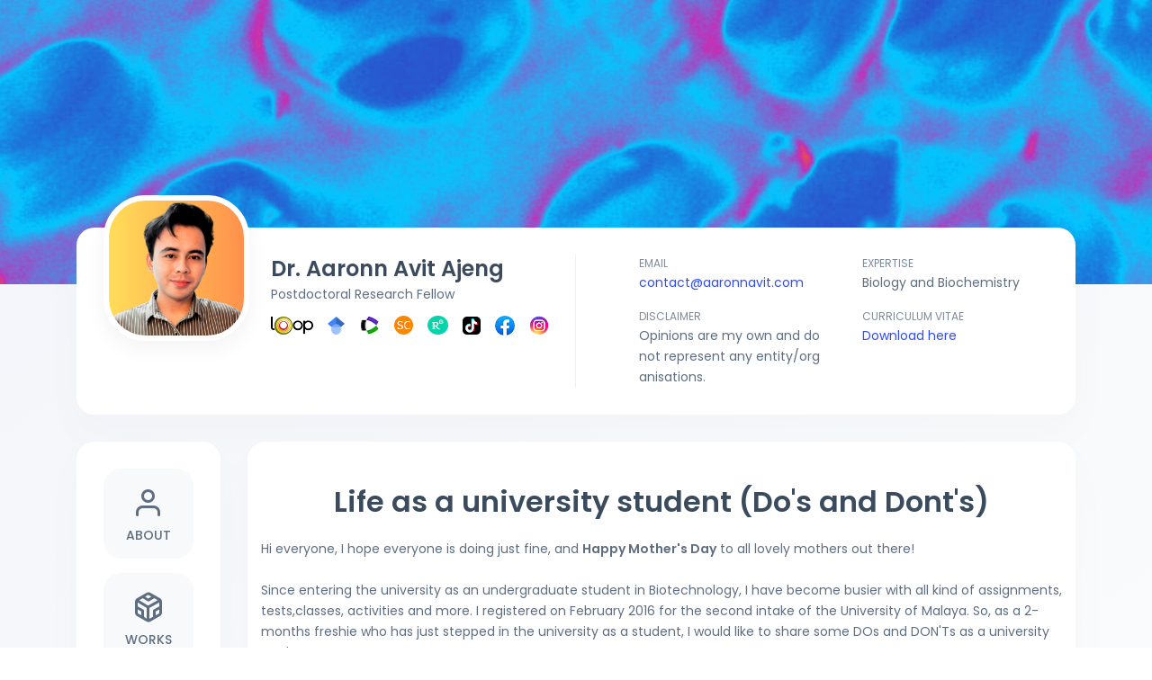

--- FILE ---
content_type: text/html; charset=UTF-8
request_url: https://www.aaronnavit.com/2016/05/life-as-university-student-do-and-dont.html
body_size: 61653
content:
<!DOCTYPE html>
<html class='ltr' dir='ltr' lang='vi'>
<!--- Template Name : vCardf Version : V2.0 Distributer : Protemplates Website : https://protemplates.org -->
<head>

  <title>Life as a university student (Do&amp;#39;s and Dont&amp;#39;s)</title>
<meta content='width=device-width, initial-scale=1, minimum-scale=1, maximum-scale=5' name='viewport'/>
<!-- DNS-Prefetch -->
<link crossorigin='' href='https://1.bp.blogspot.com' rel='preconnect'/>
<link crossorigin='' href='https://2.bp.blogspot.com' rel='preconnect'/>
<link crossorigin='' href='https://3.bp.blogspot.com' rel='preconnect'/>
<link crossorigin='' href='https://4.bp.blogspot.com' rel='preconnect'/>
<link crossorigin='' href='https://cdnjs.cloudflare.com' rel='preconnect'/>
<link crossorigin='' href='https://www.blogger.com/' rel='preconnect'/>
<link crossorigin='' href='https://images.dmca.com' rel='preconnect'/>
<link href='https://1.bp.blogspot.com' rel='dns-prefetch'/>
<link href='https://2.bp.blogspot.com' rel='dns-prefetch'/>
<link href='https://3.bp.blogspot.com' rel='dns-prefetch'/>
<link href='https://4.bp.blogspot.com' rel='dns-prefetch'/>
<link href='https://cdnjs.cloudflare.com' rel='dns-prefetch'/>
<link href='https://www.blogger.com/' rel='dns-prefetch'/>
<link href='https://images.dmca.com' rel='dns-prefetch'/>
<meta content='text/html; charset=UTF-8' http-equiv='Content-Type'/>
<meta content='blogger' name='generator'/>
<link href='https://www.aaronnavit.com/favicon.ico' rel='icon' type='image/x-icon'/>
<link href='http://www.aaronnavit.com/2016/05/life-as-university-student-do-and-dont.html' rel='canonical'/>
<link rel="alternate" type="application/atom+xml" title="Dr. Aaronn Avit Ajeng - Atom" href="https://www.aaronnavit.com/feeds/posts/default" />
<link rel="alternate" type="application/rss+xml" title="Dr. Aaronn Avit Ajeng - RSS" href="https://www.aaronnavit.com/feeds/posts/default?alt=rss" />
<link rel="service.post" type="application/atom+xml" title="Dr. Aaronn Avit Ajeng - Atom" href="https://www.blogger.com/feeds/2742794096251865597/posts/default" />

<link rel="alternate" type="application/atom+xml" title="Dr. Aaronn Avit Ajeng - Atom" href="https://www.aaronnavit.com/feeds/5628320393052041638/comments/default" />
<meta content='Hi everyone, I hope everyone is doing just fine, and Happy Mother&#39;s Day  to all lovely mothers out there! Since entering the university as a...' name='description'/>
<link href='https://blogger.googleusercontent.com/img/b/R29vZ2xl/AVvXsEhG-KLg7zK0hnoa20PAvQ5_P6hJdMcN1hdALFV4hRE-a2Tak9fFljr9TIKNySFdYtpKrfxXGToIi7ZHiA-320OLY6GKk2mTfXUlFBFKcnJ96UX6s3hQtI9HBQQYgG598zyDDbZIBayefPPV/w1600/friend_729-620x3491.jpg' rel='image_src'/>
<meta content='article' property='og:type'/>
<meta content='Life as a university student (Do&amp;#39;s and Dont&amp;#39;s)' property='og:title'/>
<meta content='http://www.aaronnavit.com/2016/05/life-as-university-student-do-and-dont.html' property='og:url'/>
<meta content='Hi everyone, I hope everyone is doing just fine, and Happy Mother&#39;s Day  to all lovely mothers out there! Since entering the university as a...' property='og:description'/>
<meta content='Dr. Aaronn Avit Ajeng' property='og:site_name'/>
<meta content='https://blogger.googleusercontent.com/img/b/R29vZ2xl/AVvXsEhG-KLg7zK0hnoa20PAvQ5_P6hJdMcN1hdALFV4hRE-a2Tak9fFljr9TIKNySFdYtpKrfxXGToIi7ZHiA-320OLY6GKk2mTfXUlFBFKcnJ96UX6s3hQtI9HBQQYgG598zyDDbZIBayefPPV/w1600/friend_729-620x3491.jpg' property='og:image'/>
<meta content='https://blogger.googleusercontent.com/img/b/R29vZ2xl/AVvXsEhG-KLg7zK0hnoa20PAvQ5_P6hJdMcN1hdALFV4hRE-a2Tak9fFljr9TIKNySFdYtpKrfxXGToIi7ZHiA-320OLY6GKk2mTfXUlFBFKcnJ96UX6s3hQtI9HBQQYgG598zyDDbZIBayefPPV/w1600/friend_729-620x3491.jpg' name='twitter:image'/>
<meta content='summary_large_image' name='twitter:card'/>
<meta content='Life as a university student (Do&amp;#39;s and Dont&amp;#39;s)' name='twitter:title'/>
<meta content='http://www.aaronnavit.com/2016/05/life-as-university-student-do-and-dont.html' name='twitter:domain'/>
<meta content='Hi everyone, I hope everyone is doing just fine, and Happy Mother&#39;s Day  to all lovely mothers out there! Since entering the university as a...' name='twitter:description'/>
<script type='application/ld+json'>{"@context":"http://schema.org","@type":"WebSite","name":"Life as a university student (Do&amp;#39;s and Dont&amp;#39;s)","url":"http://www.aaronnavit.com/2016/05/life-as-university-student-do-and-dont.html","potentialAction":{"@type":"SearchAction","target":"http://www.aaronnavit.com/2016/05/life-as-university-student-do-and-dont.htmlsearch?q={search_term_string}","query-input":"required name=search_term_string"}}</script>
<link href='https://fonts.googleapis.com/css2?family=Poppins:ital,wght@0,400;0,500;0,600;1,400;1,500;1,600&display=swap' rel='stylesheet'/>
<style id='page-skin-1' type='text/css'><!--
/*!
* Bootstrap v4.3.1 (https://getbootstrap.com/)
* Copyright 2011-2019 The Bootstrap Authors
* Copyright 2011-2019 Twitter, Inc.
* Licensed under MIT (https://github.com/twbs/bootstrap/blob/master/LICENSE)
*/:root{--blue:#007bff;--indigo:#6610f2;--purple:#6f42c1;--pink:#e83e8c;--red:#dc3545;--orange:#fd7e14;--yellow:#ffc107;--green:#28a745;--teal:#20c997;--cyan:#17a2b8;--white:#fff;--gray:#6c757d;--gray-dark:#343a40;--primary:#007bff;--secondary:#6c757d;--success:#28a745;--info:#17a2b8;--warning:#ffc107;--danger:#dc3545;--light:#f8f9fa;--dark:#343a40;--breakpoint-xs:0;--breakpoint-sm:576px;--breakpoint-md:768px;--breakpoint-lg:992px;--breakpoint-xl:1200px;--font-family-sans-serif:-apple-system,BlinkMacSystemFont,"Segoe UI",Roboto,"Helvetica Neue",Arial,"Noto Sans",sans-serif,"Apple Color Emoji","Segoe UI Emoji","Segoe UI Symbol","Noto Color Emoji";--font-family-monospace:SFMono-Regular,Menlo,Monaco,Consolas,"Liberation Mono","Courier New",monospace}*,::after,::before{box-sizing:border-box}html{font-family:sans-serif;line-height:1.15;-webkit-text-size-adjust:100%;-webkit-tap-highlight-color:transparent}article,aside,figcaption,figure,footer,header,hgroup,main,nav,section{display:block}body{margin:0;font-family:-apple-system,BlinkMacSystemFont,"Segoe UI",Roboto,"Helvetica Neue",Arial,"Noto Sans",sans-serif,"Apple Color Emoji","Segoe UI Emoji","Segoe UI Symbol","Noto Color Emoji";font-size:1rem;font-weight:400;line-height:1.5;color:#212529;text-align:left;background-color:#fff}[tabindex="-1"]:focus{outline:0!important}hr{box-sizing:content-box;height:0;overflow:visible}h1,h2,h3,h4,h5,h6{margin-top:0;margin-bottom:.5rem}p{margin-top:0;margin-bottom:1rem}abbr[data-original-title],abbr[title]{text-decoration:underline;-webkit-text-decoration:underline dotted;text-decoration:underline dotted;cursor:help;border-bottom:0;-webkit-text-decoration-skip-ink:none;text-decoration-skip-ink:none}address{margin-bottom:1rem;font-style:normal;line-height:inherit}dl,ol,ul{margin-top:0;margin-bottom:1rem}ol ol,ol ul,ul ol,ul ul{margin-bottom:0}dt{font-weight:700}dd{margin-bottom:.5rem;margin-left:0}blockquote{margin:0 0 1rem}b,strong{font-weight:bolder}small{font-size:80%}sub,sup{position:relative;font-size:75%;line-height:0;vertical-align:baseline}sub{bottom:-.25em}sup{top:-.5em}a{color:#007bff;text-decoration:none;background-color:transparent}a:hover{color:#0056b3;text-decoration:underline}a:not([href]):not([tabindex]){color:inherit;text-decoration:none}a:not([href]):not([tabindex]):focus,a:not([href]):not([tabindex]):hover{color:inherit;text-decoration:none}a:not([href]):not([tabindex]):focus{outline:0}code,kbd,pre,samp{font-family:SFMono-Regular,Menlo,Monaco,Consolas,"Liberation Mono","Courier New",monospace;font-size:1em}pre{margin-top:0;margin-bottom:1rem;overflow:auto}figure{margin:0 0 1rem}img{vertical-align:middle;border-style:none}svg{overflow:hidden;vertical-align:middle}table{border-collapse:collapse}caption{padding-top:.75rem;padding-bottom:.75rem;color:#6c757d;text-align:left;caption-side:bottom}th{text-align:inherit}label{display:inline-block;margin-bottom:.5rem}button{border-radius:0}button:focus{outline:1px dotted;outline:5px auto -webkit-focus-ring-color}button,input,optgroup,select,textarea{margin:0;font-family:inherit;font-size:inherit;line-height:inherit}button,input{overflow:visible}button,select{text-transform:none}select{word-wrap:normal}[type=button],[type=reset],[type=submit],button{-webkit-appearance:button}[type=button]:not(:disabled),[type=reset]:not(:disabled),[type=submit]:not(:disabled),button:not(:disabled){cursor:pointer}[type=button]::-moz-focus-inner,[type=reset]::-moz-focus-inner,[type=submit]::-moz-focus-inner,button::-moz-focus-inner{padding:0;border-style:none}input[type=checkbox],input[type=radio]{box-sizing:border-box;padding:0}input[type=date],input[type=datetime-local],input[type=month],input[type=time]{-webkit-appearance:listbox}textarea{overflow:auto;resize:vertical}fieldset{min-width:0;padding:0;margin:0;border:0}legend{display:block;width:100%;max-width:100%;padding:0;margin-bottom:.5rem;font-size:1.5rem;line-height:inherit;color:inherit;white-space:normal}progress{vertical-align:baseline}[type=number]::-webkit-inner-spin-button,[type=number]::-webkit-outer-spin-button{height:auto}[type=search]{outline-offset:-2px;-webkit-appearance:none}[type=search]::-webkit-search-decoration{-webkit-appearance:none}::-webkit-file-upload-button{font:inherit;-webkit-appearance:button}output{display:inline-block}summary{display:list-item;cursor:pointer}template{display:none}[hidden]{display:none!important}.h1,.h2,.h3,.h4,.h5,.h6,h1,h2,h3,h4,h5,h6{margin-bottom:.5rem;font-weight:500;line-height:1.2}.h1,h1{font-size:2.5rem}.h2,h2{font-size:2rem}.h3,h3{font-size:1.75rem}.h4,h4{font-size:1.5rem}.h5,h5{font-size:1.25rem}.h6,h6{font-size:1rem}.lead{font-size:1.25rem;font-weight:300}.display-1{font-size:6rem;font-weight:300;line-height:1.2}.display-2{font-size:5.5rem;font-weight:300;line-height:1.2}.display-3{font-size:4.5rem;font-weight:300;line-height:1.2}.display-4{font-size:3.5rem;font-weight:300;line-height:1.2}hr{margin-top:1rem;margin-bottom:1rem;border:0;border-top:1px solid rgba(0,0,0,.1)}.small,small{font-size:80%;font-weight:400}.mark,mark{padding:.2em;background-color:#fcf8e3}.list-unstyled{padding-left:0;list-style:none}.list-inline{padding-left:0;list-style:none}.list-inline-item{display:inline-block}.list-inline-item:not(:last-child){margin-right:.5rem}.initialism{font-size:90%;text-transform:uppercase}.blockquote{margin-bottom:1rem;font-size:1.25rem}.blockquote-footer{display:block;font-size:80%;color:#6c757d}.blockquote-footer::before{content:"\2014\00A0"}.img-fluid{max-width:100%;height:auto}.img-thumbnail{padding:.25rem;background-color:#fff;border:1px solid #dee2e6;border-radius:.25rem;max-width:100%;height:auto}.figure{display:inline-block}.figure-img{margin-bottom:.5rem;line-height:1}.figure-caption{font-size:90%;color:#6c757d}code{font-size:87.5%;color:#e83e8c;word-break:break-word}a>code{color:inherit}kbd{padding:.2rem .4rem;font-size:87.5%;color:#fff;background-color:#212529;border-radius:.2rem}kbd kbd{padding:0;font-size:100%;font-weight:700}pre{display:block;font-size:87.5%;color:#212529}pre code{font-size:inherit;color:inherit;word-break:normal}.pre-scrollable{max-height:340px;overflow-y:scroll}.container{width:100%;padding-right:15px;padding-left:15px;margin-right:auto;margin-left:auto}@media (min-width:576px){.container{max-width:540px}}@media (min-width:768px){.container{max-width:720px}}@media (min-width:992px){.container{max-width:960px}}@media (min-width:1200px){.container{max-width:1140px}}.container-fluid{width:100%;padding-right:15px;padding-left:15px;margin-right:auto;margin-left:auto}.row{display:-ms-flexbox;display:flex;-ms-flex-wrap:wrap;flex-wrap:wrap;margin-right:-15px;margin-left:-15px}.no-gutters{margin-right:0;margin-left:0}.no-gutters>.col,.no-gutters>[class*=col-]{padding-right:0;padding-left:0}.col,.col-1,.col-10,.col-11,.col-12,.col-2,.col-3,.col-4,.col-5,.col-6,.col-7,.col-8,.col-9,.col-auto,.col-lg,.col-lg-1,.col-lg-10,.col-lg-11,.col-lg-12,.col-lg-2,.col-lg-3,.col-lg-4,.col-lg-5,.col-lg-6,.col-lg-7,.col-lg-8,.col-lg-9,.col-lg-auto,.col-md,.col-md-1,.col-md-10,.col-md-11,.col-md-12,.col-md-2,.col-md-3,.col-md-4,.col-md-5,.col-md-6,.col-md-7,.col-md-8,.col-md-9,.col-md-auto,.col-sm,.col-sm-1,.col-sm-10,.col-sm-11,.col-sm-12,.col-sm-2,.col-sm-3,.col-sm-4,.col-sm-5,.col-sm-6,.col-sm-7,.col-sm-8,.col-sm-9,.col-sm-auto,.col-xl,.col-xl-1,.col-xl-10,.col-xl-11,.col-xl-12,.col-xl-2,.col-xl-3,.col-xl-4,.col-xl-5,.col-xl-6,.col-xl-7,.col-xl-8,.col-xl-9,.col-xl-auto{position:relative;width:100%;padding-right:15px;padding-left:15px}.col{-ms-flex-preferred-size:0;flex-basis:0;-ms-flex-positive:1;flex-grow:1;max-width:100%}.col-auto{-ms-flex:0 0 auto;flex:0 0 auto;width:auto;max-width:100%}.col-1{-ms-flex:0 0 8.333333%;flex:0 0 8.333333%;max-width:8.333333%}.col-2{-ms-flex:0 0 16.666667%;flex:0 0 16.666667%;max-width:16.666667%}.col-3{-ms-flex:0 0 25%;flex:0 0 25%;max-width:25%}.col-4{-ms-flex:0 0 33.333333%;flex:0 0 33.333333%;max-width:33.333333%}.col-5{-ms-flex:0 0 41.666667%;flex:0 0 41.666667%;max-width:41.666667%}.col-6{-ms-flex:0 0 50%;flex:0 0 50%;max-width:50%}.col-7{-ms-flex:0 0 58.333333%;flex:0 0 58.333333%;max-width:58.333333%}.col-8{-ms-flex:0 0 66.666667%;flex:0 0 66.666667%;max-width:66.666667%}.col-9{-ms-flex:0 0 75%;flex:0 0 75%;max-width:75%}.col-10{-ms-flex:0 0 83.333333%;flex:0 0 83.333333%;max-width:83.333333%}.col-11{-ms-flex:0 0 91.666667%;flex:0 0 91.666667%;max-width:91.666667%}.col-12{-ms-flex:0 0 100%;flex:0 0 100%;max-width:100%}.order-first{-ms-flex-order:-1;order:-1}.order-last{-ms-flex-order:13;order:13}.order-0{-ms-flex-order:0;order:0}.order-1{-ms-flex-order:1;order:1}.order-2{-ms-flex-order:2;order:2}.order-3{-ms-flex-order:3;order:3}.order-4{-ms-flex-order:4;order:4}.order-5{-ms-flex-order:5;order:5}.order-6{-ms-flex-order:6;order:6}.order-7{-ms-flex-order:7;order:7}.order-8{-ms-flex-order:8;order:8}.order-9{-ms-flex-order:9;order:9}.order-10{-ms-flex-order:10;order:10}.order-11{-ms-flex-order:11;order:11}.order-12{-ms-flex-order:12;order:12}.offset-1{margin-left:8.333333%}.offset-2{margin-left:16.666667%}.offset-3{margin-left:25%}.offset-4{margin-left:33.333333%}.offset-5{margin-left:41.666667%}.offset-6{margin-left:50%}.offset-7{margin-left:58.333333%}.offset-8{margin-left:66.666667%}.offset-9{margin-left:75%}.offset-10{margin-left:83.333333%}.offset-11{margin-left:91.666667%}@media (min-width:576px){.col-sm{-ms-flex-preferred-size:0;flex-basis:0;-ms-flex-positive:1;flex-grow:1;max-width:100%}.col-sm-auto{-ms-flex:0 0 auto;flex:0 0 auto;width:auto;max-width:100%}.col-sm-1{-ms-flex:0 0 8.333333%;flex:0 0 8.333333%;max-width:8.333333%}.col-sm-2{-ms-flex:0 0 16.666667%;flex:0 0 16.666667%;max-width:16.666667%}.col-sm-3{-ms-flex:0 0 25%;flex:0 0 25%;max-width:25%}.col-sm-4{-ms-flex:0 0 33.333333%;flex:0 0 33.333333%;max-width:33.333333%}.col-sm-5{-ms-flex:0 0 41.666667%;flex:0 0 41.666667%;max-width:41.666667%}.col-sm-6{-ms-flex:0 0 50%;flex:0 0 50%;max-width:50%}.col-sm-7{-ms-flex:0 0 58.333333%;flex:0 0 58.333333%;max-width:58.333333%}.col-sm-8{-ms-flex:0 0 66.666667%;flex:0 0 66.666667%;max-width:66.666667%}.col-sm-9{-ms-flex:0 0 75%;flex:0 0 75%;max-width:75%}.col-sm-10{-ms-flex:0 0 83.333333%;flex:0 0 83.333333%;max-width:83.333333%}.col-sm-11{-ms-flex:0 0 91.666667%;flex:0 0 91.666667%;max-width:91.666667%}.col-sm-12{-ms-flex:0 0 100%;flex:0 0 100%;max-width:100%}.order-sm-first{-ms-flex-order:-1;order:-1}.order-sm-last{-ms-flex-order:13;order:13}.order-sm-0{-ms-flex-order:0;order:0}.order-sm-1{-ms-flex-order:1;order:1}.order-sm-2{-ms-flex-order:2;order:2}.order-sm-3{-ms-flex-order:3;order:3}.order-sm-4{-ms-flex-order:4;order:4}.order-sm-5{-ms-flex-order:5;order:5}.order-sm-6{-ms-flex-order:6;order:6}.order-sm-7{-ms-flex-order:7;order:7}.order-sm-8{-ms-flex-order:8;order:8}.order-sm-9{-ms-flex-order:9;order:9}.order-sm-10{-ms-flex-order:10;order:10}.order-sm-11{-ms-flex-order:11;order:11}.order-sm-12{-ms-flex-order:12;order:12}.offset-sm-0{margin-left:0}.offset-sm-1{margin-left:8.333333%}.offset-sm-2{margin-left:16.666667%}.offset-sm-3{margin-left:25%}.offset-sm-4{margin-left:33.333333%}.offset-sm-5{margin-left:41.666667%}.offset-sm-6{margin-left:50%}.offset-sm-7{margin-left:58.333333%}.offset-sm-8{margin-left:66.666667%}.offset-sm-9{margin-left:75%}.offset-sm-10{margin-left:83.333333%}.offset-sm-11{margin-left:91.666667%}}@media (min-width:768px){.col-md{-ms-flex-preferred-size:0;flex-basis:0;-ms-flex-positive:1;flex-grow:1;max-width:100%}.col-md-auto{-ms-flex:0 0 auto;flex:0 0 auto;width:auto;max-width:100%}.col-md-1{-ms-flex:0 0 8.333333%;flex:0 0 8.333333%;max-width:8.333333%}.col-md-2{-ms-flex:0 0 16.666667%;flex:0 0 16.666667%;max-width:16.666667%}.col-md-3{-ms-flex:0 0 25%;flex:0 0 25%;max-width:25%}.col-md-4{-ms-flex:0 0 33.333333%;flex:0 0 33.333333%;max-width:33.333333%}.col-md-5{-ms-flex:0 0 41.666667%;flex:0 0 41.666667%;max-width:41.666667%}.col-md-6{-ms-flex:0 0 50%;flex:0 0 50%;max-width:50%}.col-md-7{-ms-flex:0 0 58.333333%;flex:0 0 58.333333%;max-width:58.333333%}.col-md-8{-ms-flex:0 0 66.666667%;flex:0 0 66.666667%;max-width:66.666667%}.col-md-9{-ms-flex:0 0 75%;flex:0 0 75%;max-width:75%}.col-md-10{-ms-flex:0 0 83.333333%;flex:0 0 83.333333%;max-width:83.333333%}.col-md-11{-ms-flex:0 0 91.666667%;flex:0 0 91.666667%;max-width:91.666667%}.col-md-12{-ms-flex:0 0 100%;flex:0 0 100%;max-width:100%}.order-md-first{-ms-flex-order:-1;order:-1}.order-md-last{-ms-flex-order:13;order:13}.order-md-0{-ms-flex-order:0;order:0}.order-md-1{-ms-flex-order:1;order:1}.order-md-2{-ms-flex-order:2;order:2}.order-md-3{-ms-flex-order:3;order:3}.order-md-4{-ms-flex-order:4;order:4}.order-md-5{-ms-flex-order:5;order:5}.order-md-6{-ms-flex-order:6;order:6}.order-md-7{-ms-flex-order:7;order:7}.order-md-8{-ms-flex-order:8;order:8}.order-md-9{-ms-flex-order:9;order:9}.order-md-10{-ms-flex-order:10;order:10}.order-md-11{-ms-flex-order:11;order:11}.order-md-12{-ms-flex-order:12;order:12}.offset-md-0{margin-left:0}.offset-md-1{margin-left:8.333333%}.offset-md-2{margin-left:16.666667%}.offset-md-3{margin-left:25%}.offset-md-4{margin-left:33.333333%}.offset-md-5{margin-left:41.666667%}.offset-md-6{margin-left:50%}.offset-md-7{margin-left:58.333333%}.offset-md-8{margin-left:66.666667%}.offset-md-9{margin-left:75%}.offset-md-10{margin-left:83.333333%}.offset-md-11{margin-left:91.666667%}}@media (min-width:992px){.col-lg{-ms-flex-preferred-size:0;flex-basis:0;-ms-flex-positive:1;flex-grow:1;max-width:100%}.col-lg-auto{-ms-flex:0 0 auto;flex:0 0 auto;width:auto;max-width:100%}.col-lg-1{-ms-flex:0 0 8.333333%;flex:0 0 8.333333%;max-width:8.333333%}.col-lg-2{-ms-flex:0 0 16.666667%;flex:0 0 16.666667%;max-width:16.666667%}.col-lg-3{-ms-flex:0 0 25%;flex:0 0 25%;max-width:25%}.col-lg-4{-ms-flex:0 0 33.333333%;flex:0 0 33.333333%;max-width:33.333333%}.col-lg-5{-ms-flex:0 0 41.666667%;flex:0 0 41.666667%;max-width:41.666667%}.col-lg-6{-ms-flex:0 0 50%;flex:0 0 50%;max-width:50%}.col-lg-7{-ms-flex:0 0 58.333333%;flex:0 0 58.333333%;max-width:58.333333%}.col-lg-8{-ms-flex:0 0 66.666667%;flex:0 0 66.666667%;max-width:66.666667%}.col-lg-9{-ms-flex:0 0 75%;flex:0 0 75%;max-width:75%}.col-lg-10{-ms-flex:0 0 83.333333%;flex:0 0 83.333333%;max-width:83.333333%}.col-lg-11{-ms-flex:0 0 91.666667%;flex:0 0 91.666667%;max-width:91.666667%}.col-lg-12{-ms-flex:0 0 100%;flex:0 0 100%;max-width:100%}.order-lg-first{-ms-flex-order:-1;order:-1}.order-lg-last{-ms-flex-order:13;order:13}.order-lg-0{-ms-flex-order:0;order:0}.order-lg-1{-ms-flex-order:1;order:1}.order-lg-2{-ms-flex-order:2;order:2}.order-lg-3{-ms-flex-order:3;order:3}.order-lg-4{-ms-flex-order:4;order:4}.order-lg-5{-ms-flex-order:5;order:5}.order-lg-6{-ms-flex-order:6;order:6}.order-lg-7{-ms-flex-order:7;order:7}.order-lg-8{-ms-flex-order:8;order:8}.order-lg-9{-ms-flex-order:9;order:9}.order-lg-10{-ms-flex-order:10;order:10}.order-lg-11{-ms-flex-order:11;order:11}.order-lg-12{-ms-flex-order:12;order:12}.offset-lg-0{margin-left:0}.offset-lg-1{margin-left:8.333333%}.offset-lg-2{margin-left:16.666667%}.offset-lg-3{margin-left:25%}.offset-lg-4{margin-left:33.333333%}.offset-lg-5{margin-left:41.666667%}.offset-lg-6{margin-left:50%}.offset-lg-7{margin-left:58.333333%}.offset-lg-8{margin-left:66.666667%}.offset-lg-9{margin-left:75%}.offset-lg-10{margin-left:83.333333%}.offset-lg-11{margin-left:91.666667%}}@media (min-width:1200px){.col-xl{-ms-flex-preferred-size:0;flex-basis:0;-ms-flex-positive:1;flex-grow:1;max-width:100%}.col-xl-auto{-ms-flex:0 0 auto;flex:0 0 auto;width:auto;max-width:100%}.col-xl-1{-ms-flex:0 0 8.333333%;flex:0 0 8.333333%;max-width:8.333333%}.col-xl-2{-ms-flex:0 0 16.666667%;flex:0 0 16.666667%;max-width:16.666667%}.col-xl-3{-ms-flex:0 0 25%;flex:0 0 25%;max-width:25%}.col-xl-4{-ms-flex:0 0 33.333333%;flex:0 0 33.333333%;max-width:33.333333%}.col-xl-5{-ms-flex:0 0 41.666667%;flex:0 0 41.666667%;max-width:41.666667%}.col-xl-6{-ms-flex:0 0 50%;flex:0 0 50%;max-width:50%}.col-xl-7{-ms-flex:0 0 58.333333%;flex:0 0 58.333333%;max-width:58.333333%}.col-xl-8{-ms-flex:0 0 66.666667%;flex:0 0 66.666667%;max-width:66.666667%}.col-xl-9{-ms-flex:0 0 75%;flex:0 0 75%;max-width:75%}.col-xl-10{-ms-flex:0 0 83.333333%;flex:0 0 83.333333%;max-width:83.333333%}.col-xl-11{-ms-flex:0 0 91.666667%;flex:0 0 91.666667%;max-width:91.666667%}.col-xl-12{-ms-flex:0 0 100%;flex:0 0 100%;max-width:100%}.order-xl-first{-ms-flex-order:-1;order:-1}.order-xl-last{-ms-flex-order:13;order:13}.order-xl-0{-ms-flex-order:0;order:0}.order-xl-1{-ms-flex-order:1;order:1}.order-xl-2{-ms-flex-order:2;order:2}.order-xl-3{-ms-flex-order:3;order:3}.order-xl-4{-ms-flex-order:4;order:4}.order-xl-5{-ms-flex-order:5;order:5}.order-xl-6{-ms-flex-order:6;order:6}.order-xl-7{-ms-flex-order:7;order:7}.order-xl-8{-ms-flex-order:8;order:8}.order-xl-9{-ms-flex-order:9;order:9}.order-xl-10{-ms-flex-order:10;order:10}.order-xl-11{-ms-flex-order:11;order:11}.order-xl-12{-ms-flex-order:12;order:12}.offset-xl-0{margin-left:0}.offset-xl-1{margin-left:8.333333%}.offset-xl-2{margin-left:16.666667%}.offset-xl-3{margin-left:25%}.offset-xl-4{margin-left:33.333333%}.offset-xl-5{margin-left:41.666667%}.offset-xl-6{margin-left:50%}.offset-xl-7{margin-left:58.333333%}.offset-xl-8{margin-left:66.666667%}.offset-xl-9{margin-left:75%}.offset-xl-10{margin-left:83.333333%}.offset-xl-11{margin-left:91.666667%}}.table{width:100%;margin-bottom:1rem;color:#212529}.table td,.table th{padding:.75rem;vertical-align:top;border-top:1px solid #dee2e6}.table thead th{vertical-align:bottom;border-bottom:2px solid #dee2e6}.table tbody+tbody{border-top:2px solid #dee2e6}.table-sm td,.table-sm th{padding:.3rem}.table-bordered{border:1px solid #dee2e6}.table-bordered td,.table-bordered th{border:1px solid #dee2e6}.table-bordered thead td,.table-bordered thead th{border-bottom-width:2px}.table-borderless tbody+tbody,.table-borderless td,.table-borderless th,.table-borderless thead th{border:0}.table-striped tbody tr:nth-of-type(odd){background-color:rgba(0,0,0,.05)}.table-hover tbody tr:hover{color:#212529;background-color:rgba(0,0,0,.075)}.table-primary,.table-primary>td,.table-primary>th{background-color:#b8daff}.table-primary tbody+tbody,.table-primary td,.table-primary th,.table-primary thead th{border-color:#7abaff}.table-hover .table-primary:hover{background-color:#9fcdff}.table-hover .table-primary:hover>td,.table-hover .table-primary:hover>th{background-color:#9fcdff}.table-secondary,.table-secondary>td,.table-secondary>th{background-color:#d6d8db}.table-secondary tbody+tbody,.table-secondary td,.table-secondary th,.table-secondary thead th{border-color:#b3b7bb}.table-hover .table-secondary:hover{background-color:#c8cbcf}.table-hover .table-secondary:hover>td,.table-hover .table-secondary:hover>th{background-color:#c8cbcf}.table-success,.table-success>td,.table-success>th{background-color:#c3e6cb}.table-success tbody+tbody,.table-success td,.table-success th,.table-success thead th{border-color:#8fd19e}.table-hover .table-success:hover{background-color:#b1dfbb}.table-hover .table-success:hover>td,.table-hover .table-success:hover>th{background-color:#b1dfbb}.table-info,.table-info>td,.table-info>th{background-color:#bee5eb}.table-info tbody+tbody,.table-info td,.table-info th,.table-info thead th{border-color:#86cfda}.table-hover .table-info:hover{background-color:#abdde5}.table-hover .table-info:hover>td,.table-hover .table-info:hover>th{background-color:#abdde5}.table-warning,.table-warning>td,.table-warning>th{background-color:#ffeeba}.table-warning tbody+tbody,.table-warning td,.table-warning th,.table-warning thead th{border-color:#ffdf7e}.table-hover .table-warning:hover{background-color:#ffe8a1}.table-hover .table-warning:hover>td,.table-hover .table-warning:hover>th{background-color:#ffe8a1}.table-danger,.table-danger>td,.table-danger>th{background-color:#f5c6cb}.table-danger tbody+tbody,.table-danger td,.table-danger th,.table-danger thead th{border-color:#ed969e}.table-hover .table-danger:hover{background-color:#f1b0b7}.table-hover .table-danger:hover>td,.table-hover .table-danger:hover>th{background-color:#f1b0b7}.table-light,.table-light>td,.table-light>th{background-color:#fdfdfe}.table-light tbody+tbody,.table-light td,.table-light th,.table-light thead th{border-color:#fbfcfc}.table-hover .table-light:hover{background-color:#ececf6}.table-hover .table-light:hover>td,.table-hover .table-light:hover>th{background-color:#ececf6}.table-dark,.table-dark>td,.table-dark>th{background-color:#c6c8ca}.table-dark tbody+tbody,.table-dark td,.table-dark th,.table-dark thead th{border-color:#95999c}.table-hover .table-dark:hover{background-color:#b9bbbe}.table-hover .table-dark:hover>td,.table-hover .table-dark:hover>th{background-color:#b9bbbe}.table-active,.table-active>td,.table-active>th{background-color:rgba(0,0,0,.075)}.table-hover .table-active:hover{background-color:rgba(0,0,0,.075)}.table-hover .table-active:hover>td,.table-hover .table-active:hover>th{background-color:rgba(0,0,0,.075)}.table .thead-dark th{color:#fff;background-color:#343a40;border-color:#454d55}.table .thead-light th{color:#495057;background-color:#e9ecef;border-color:#dee2e6}.table-dark{color:#fff;background-color:#343a40}.table-dark td,.table-dark th,.table-dark thead th{border-color:#454d55}.table-dark.table-bordered{border:0}.table-dark.table-striped tbody tr:nth-of-type(odd){background-color:rgba(255,255,255,.05)}.table-dark.table-hover tbody tr:hover{color:#fff;background-color:rgba(255,255,255,.075)}@media (max-width:575.98px){.table-responsive-sm{display:block;width:100%;overflow-x:auto;-webkit-overflow-scrolling:touch}.table-responsive-sm>.table-bordered{border:0}}@media (max-width:767.98px){.table-responsive-md{display:block;width:100%;overflow-x:auto;-webkit-overflow-scrolling:touch}.table-responsive-md>.table-bordered{border:0}}@media (max-width:991.98px){.table-responsive-lg{display:block;width:100%;overflow-x:auto;-webkit-overflow-scrolling:touch}.table-responsive-lg>.table-bordered{border:0}}@media (max-width:1199.98px){.table-responsive-xl{display:block;width:100%;overflow-x:auto;-webkit-overflow-scrolling:touch}.table-responsive-xl>.table-bordered{border:0}}.table-responsive{display:block;width:100%;overflow-x:auto;-webkit-overflow-scrolling:touch}.table-responsive>.table-bordered{border:0}.form-control{display:block;width:100%;height:calc(1.5em + .75rem + 2px);padding:.375rem .75rem;font-size:1rem;font-weight:400;line-height:1.5;color:#495057;background-color:#fff;background-clip:padding-box;border:1px solid #ced4da;border-radius:.25rem;transition:border-color .15s ease-in-out,box-shadow .15s ease-in-out}@media (prefers-reduced-motion:reduce){.form-control{transition:none}}.form-control::-ms-expand{background-color:transparent;border:0}.form-control:focus{color:#495057;background-color:#fff;border-color:#80bdff;outline:0;box-shadow:0 0 0 .2rem rgba(0,123,255,.25)}.form-control::-webkit-input-placeholder{color:#6c757d;opacity:1}.form-control::-moz-placeholder{color:#6c757d;opacity:1}.form-control:-ms-input-placeholder{color:#6c757d;opacity:1}.form-control::-ms-input-placeholder{color:#6c757d;opacity:1}.form-control::placeholder{color:#6c757d;opacity:1}.form-control:disabled,.form-control[readonly]{background-color:#e9ecef;opacity:1}select.form-control:focus::-ms-value{color:#495057;background-color:#fff}.form-control-file,.form-control-range{display:block;width:100%}.col-form-label{padding-top:calc(.375rem + 1px);padding-bottom:calc(.375rem + 1px);margin-bottom:0;font-size:inherit;line-height:1.5}.col-form-label-lg{padding-top:calc(.5rem + 1px);padding-bottom:calc(.5rem + 1px);font-size:1.25rem;line-height:1.5}.col-form-label-sm{padding-top:calc(.25rem + 1px);padding-bottom:calc(.25rem + 1px);font-size:.875rem;line-height:1.5}.form-control-plaintext{display:block;width:100%;padding-top:.375rem;padding-bottom:.375rem;margin-bottom:0;line-height:1.5;color:#212529;background-color:transparent;border:solid transparent;border-width:1px 0}.form-control-plaintext.form-control-lg,.form-control-plaintext.form-control-sm{padding-right:0;padding-left:0}.form-control-sm{height:calc(1.5em + .5rem + 2px);padding:.25rem .5rem;font-size:.875rem;line-height:1.5;border-radius:.2rem}.form-control-lg{height:calc(1.5em + 1rem + 2px);padding:.5rem 1rem;font-size:1.25rem;line-height:1.5;border-radius:.3rem}select.form-control[multiple],select.form-control[size]{height:auto}textarea.form-control{height:auto}.form-group{margin-bottom:1rem}.form-text{display:block;margin-top:.25rem}.form-row{display:-ms-flexbox;display:flex;-ms-flex-wrap:wrap;flex-wrap:wrap;margin-right:-5px;margin-left:-5px}.form-row>.col,.form-row>[class*=col-]{padding-right:5px;padding-left:5px}.form-check{position:relative;display:block;padding-left:1.25rem}.form-check-input{position:absolute;margin-top:.3rem;margin-left:-1.25rem}.form-check-input:disabled~.form-check-label{color:#6c757d}.form-check-label{margin-bottom:0}.form-check-inline{display:-ms-inline-flexbox;display:inline-flex;-ms-flex-align:center;align-items:center;padding-left:0;margin-right:.75rem}.form-check-inline .form-check-input{position:static;margin-top:0;margin-right:.3125rem;margin-left:0}.valid-feedback{display:none;width:100%;margin-top:.25rem;font-size:80%;color:#28a745}.valid-tooltip{position:absolute;top:100%;z-index:5;display:none;max-width:100%;padding:.25rem .5rem;margin-top:.1rem;font-size:.875rem;line-height:1.5;color:#fff;background-color:rgba(40,167,69,.9);border-radius:.25rem}.form-control.is-valid,.was-validated .form-control:valid{border-color:#28a745;padding-right:calc(1.5em + .75rem);background-image:url("data:image/svg+xml,%3csvg xmlns='http://www.w3.org/2000/svg' viewBox='0 0 8 8'%3e%3cpath fill='%2328a745' d='M2.3 6.73L.6 4.53c-.4-1.04.46-1.4 1.1-.8l1.1 1.4 3.4-3.8c.6-.63 1.6-.27 1.2.7l-4 4.6c-.43.5-.8.4-1.1.1z'/%3e%3c/svg%3e");background-repeat:no-repeat;background-position:center right calc(.375em + .1875rem);background-size:calc(.75em + .375rem) calc(.75em + .375rem)}.form-control.is-valid:focus,.was-validated .form-control:valid:focus{border-color:#28a745;box-shadow:0 0 0 .2rem rgba(40,167,69,.25)}.form-control.is-valid~.valid-feedback,.form-control.is-valid~.valid-tooltip,.was-validated .form-control:valid~.valid-feedback,.was-validated .form-control:valid~.valid-tooltip{display:block}.was-validated textarea.form-control:valid,textarea.form-control.is-valid{padding-right:calc(1.5em + .75rem);background-position:top calc(.375em + .1875rem) right calc(.375em + .1875rem)}.custom-select.is-valid,.was-validated .custom-select:valid{border-color:#28a745;padding-right:calc((1em + .75rem) * 3 / 4 + 1.75rem);background:url("data:image/svg+xml,%3csvg xmlns='http://www.w3.org/2000/svg' viewBox='0 0 4 5'%3e%3cpath fill='%23343a40' d='M2 0L0 2h4zm0 5L0 3h4z'/%3e%3c/svg%3e") no-repeat right .75rem center/8px 10px,url("data:image/svg+xml,%3csvg xmlns='http://www.w3.org/2000/svg' viewBox='0 0 8 8'%3e%3cpath fill='%2328a745' d='M2.3 6.73L.6 4.53c-.4-1.04.46-1.4 1.1-.8l1.1 1.4 3.4-3.8c.6-.63 1.6-.27 1.2.7l-4 4.6c-.43.5-.8.4-1.1.1z'/%3e%3c/svg%3e") #fff no-repeat center right 1.75rem/calc(.75em + .375rem) calc(.75em + .375rem)}.custom-select.is-valid:focus,.was-validated .custom-select:valid:focus{border-color:#28a745;box-shadow:0 0 0 .2rem rgba(40,167,69,.25)}.custom-select.is-valid~.valid-feedback,.custom-select.is-valid~.valid-tooltip,.was-validated .custom-select:valid~.valid-feedback,.was-validated .custom-select:valid~.valid-tooltip{display:block}.form-control-file.is-valid~.valid-feedback,.form-control-file.is-valid~.valid-tooltip,.was-validated .form-control-file:valid~.valid-feedback,.was-validated .form-control-file:valid~.valid-tooltip{display:block}.form-check-input.is-valid~.form-check-label,.was-validated .form-check-input:valid~.form-check-label{color:#28a745}.form-check-input.is-valid~.valid-feedback,.form-check-input.is-valid~.valid-tooltip,.was-validated .form-check-input:valid~.valid-feedback,.was-validated .form-check-input:valid~.valid-tooltip{display:block}.custom-control-input.is-valid~.custom-control-label,.was-validated .custom-control-input:valid~.custom-control-label{color:#28a745}.custom-control-input.is-valid~.custom-control-label::before,.was-validated .custom-control-input:valid~.custom-control-label::before{border-color:#28a745}.custom-control-input.is-valid~.valid-feedback,.custom-control-input.is-valid~.valid-tooltip,.was-validated .custom-control-input:valid~.valid-feedback,.was-validated .custom-control-input:valid~.valid-tooltip{display:block}.custom-control-input.is-valid:checked~.custom-control-label::before,.was-validated .custom-control-input:valid:checked~.custom-control-label::before{border-color:#34ce57;background-color:#34ce57}.custom-control-input.is-valid:focus~.custom-control-label::before,.was-validated .custom-control-input:valid:focus~.custom-control-label::before{box-shadow:0 0 0 .2rem rgba(40,167,69,.25)}.custom-control-input.is-valid:focus:not(:checked)~.custom-control-label::before,.was-validated .custom-control-input:valid:focus:not(:checked)~.custom-control-label::before{border-color:#28a745}.custom-file-input.is-valid~.custom-file-label,.was-validated .custom-file-input:valid~.custom-file-label{border-color:#28a745}.custom-file-input.is-valid~.valid-feedback,.custom-file-input.is-valid~.valid-tooltip,.was-validated .custom-file-input:valid~.valid-feedback,.was-validated .custom-file-input:valid~.valid-tooltip{display:block}.custom-file-input.is-valid:focus~.custom-file-label,.was-validated .custom-file-input:valid:focus~.custom-file-label{border-color:#28a745;box-shadow:0 0 0 .2rem rgba(40,167,69,.25)}.invalid-feedback{display:none;width:100%;margin-top:.25rem;font-size:80%;color:#dc3545}.invalid-tooltip{position:absolute;top:100%;z-index:5;display:none;max-width:100%;padding:.25rem .5rem;margin-top:.1rem;font-size:.875rem;line-height:1.5;color:#fff;background-color:rgba(220,53,69,.9);border-radius:.25rem}.form-control.is-invalid,.was-validated .form-control:invalid{border-color:#dc3545;padding-right:calc(1.5em + .75rem);background-image:url("data:image/svg+xml,%3csvg xmlns='http://www.w3.org/2000/svg' fill='%23dc3545' viewBox='-2 -2 7 7'%3e%3cpath stroke='%23dc3545' d='M0 0l3 3m0-3L0 3'/%3e%3ccircle r='.5'/%3e%3ccircle cx='3' r='.5'/%3e%3ccircle cy='3' r='.5'/%3e%3ccircle cx='3' cy='3' r='.5'/%3e%3c/svg%3E");background-repeat:no-repeat;background-position:center right calc(.375em + .1875rem);background-size:calc(.75em + .375rem) calc(.75em + .375rem)}.form-control.is-invalid:focus,.was-validated .form-control:invalid:focus{border-color:#dc3545;box-shadow:0 0 0 .2rem rgba(220,53,69,.25)}.form-control.is-invalid~.invalid-feedback,.form-control.is-invalid~.invalid-tooltip,.was-validated .form-control:invalid~.invalid-feedback,.was-validated .form-control:invalid~.invalid-tooltip{display:block}.was-validated textarea.form-control:invalid,textarea.form-control.is-invalid{padding-right:calc(1.5em + .75rem);background-position:top calc(.375em + .1875rem) right calc(.375em + .1875rem)}.custom-select.is-invalid,.was-validated .custom-select:invalid{border-color:#dc3545;padding-right:calc((1em + .75rem) * 3 / 4 + 1.75rem);background:url("data:image/svg+xml,%3csvg xmlns='http://www.w3.org/2000/svg' viewBox='0 0 4 5'%3e%3cpath fill='%23343a40' d='M2 0L0 2h4zm0 5L0 3h4z'/%3e%3c/svg%3e") no-repeat right .75rem center/8px 10px,url("data:image/svg+xml,%3csvg xmlns='http://www.w3.org/2000/svg' fill='%23dc3545' viewBox='-2 -2 7 7'%3e%3cpath stroke='%23dc3545' d='M0 0l3 3m0-3L0 3'/%3e%3ccircle r='.5'/%3e%3ccircle cx='3' r='.5'/%3e%3ccircle cy='3' r='.5'/%3e%3ccircle cx='3' cy='3' r='.5'/%3e%3c/svg%3E") #fff no-repeat center right 1.75rem/calc(.75em + .375rem) calc(.75em + .375rem)}.custom-select.is-invalid:focus,.was-validated .custom-select:invalid:focus{border-color:#dc3545;box-shadow:0 0 0 .2rem rgba(220,53,69,.25)}.custom-select.is-invalid~.invalid-feedback,.custom-select.is-invalid~.invalid-tooltip,.was-validated .custom-select:invalid~.invalid-feedback,.was-validated .custom-select:invalid~.invalid-tooltip{display:block}.form-control-file.is-invalid~.invalid-feedback,.form-control-file.is-invalid~.invalid-tooltip,.was-validated .form-control-file:invalid~.invalid-feedback,.was-validated .form-control-file:invalid~.invalid-tooltip{display:block}.form-check-input.is-invalid~.form-check-label,.was-validated .form-check-input:invalid~.form-check-label{color:#dc3545}.form-check-input.is-invalid~.invalid-feedback,.form-check-input.is-invalid~.invalid-tooltip,.was-validated .form-check-input:invalid~.invalid-feedback,.was-validated .form-check-input:invalid~.invalid-tooltip{display:block}.custom-control-input.is-invalid~.custom-control-label,.was-validated .custom-control-input:invalid~.custom-control-label{color:#dc3545}.custom-control-input.is-invalid~.custom-control-label::before,.was-validated .custom-control-input:invalid~.custom-control-label::before{border-color:#dc3545}.custom-control-input.is-invalid~.invalid-feedback,.custom-control-input.is-invalid~.invalid-tooltip,.was-validated .custom-control-input:invalid~.invalid-feedback,.was-validated .custom-control-input:invalid~.invalid-tooltip{display:block}.custom-control-input.is-invalid:checked~.custom-control-label::before,.was-validated .custom-control-input:invalid:checked~.custom-control-label::before{border-color:#e4606d;background-color:#e4606d}.custom-control-input.is-invalid:focus~.custom-control-label::before,.was-validated .custom-control-input:invalid:focus~.custom-control-label::before{box-shadow:0 0 0 .2rem rgba(220,53,69,.25)}.custom-control-input.is-invalid:focus:not(:checked)~.custom-control-label::before,.was-validated .custom-control-input:invalid:focus:not(:checked)~.custom-control-label::before{border-color:#dc3545}.custom-file-input.is-invalid~.custom-file-label,.was-validated .custom-file-input:invalid~.custom-file-label{border-color:#dc3545}.custom-file-input.is-invalid~.invalid-feedback,.custom-file-input.is-invalid~.invalid-tooltip,.was-validated .custom-file-input:invalid~.invalid-feedback,.was-validated .custom-file-input:invalid~.invalid-tooltip{display:block}.custom-file-input.is-invalid:focus~.custom-file-label,.was-validated .custom-file-input:invalid:focus~.custom-file-label{border-color:#dc3545;box-shadow:0 0 0 .2rem rgba(220,53,69,.25)}.form-inline{display:-ms-flexbox;display:flex;-ms-flex-flow:row wrap;flex-flow:row wrap;-ms-flex-align:center;align-items:center}.form-inline .form-check{width:100%}@media (min-width:576px){.form-inline label{display:-ms-flexbox;display:flex;-ms-flex-align:center;align-items:center;-ms-flex-pack:center;justify-content:center;margin-bottom:0}.form-inline .form-group{display:-ms-flexbox;display:flex;-ms-flex:0 0 auto;flex:0 0 auto;-ms-flex-flow:row wrap;flex-flow:row wrap;-ms-flex-align:center;align-items:center;margin-bottom:0}.form-inline .form-control{display:inline-block;width:auto;vertical-align:middle}.form-inline .form-control-plaintext{display:inline-block}.form-inline .custom-select,.form-inline .input-group{width:auto}.form-inline .form-check{display:-ms-flexbox;display:flex;-ms-flex-align:center;align-items:center;-ms-flex-pack:center;justify-content:center;width:auto;padding-left:0}.form-inline .form-check-input{position:relative;-ms-flex-negative:0;flex-shrink:0;margin-top:0;margin-right:.25rem;margin-left:0}.form-inline .custom-control{-ms-flex-align:center;align-items:center;-ms-flex-pack:center;justify-content:center}.form-inline .custom-control-label{margin-bottom:0}}.btn{display:inline-block;font-weight:400;color:#212529;text-align:center;vertical-align:middle;-webkit-user-select:none;-moz-user-select:none;-ms-user-select:none;user-select:none;background-color:transparent;border:1px solid transparent;padding:.375rem .75rem;font-size:1rem;line-height:1.5;border-radius:.25rem;transition:color .15s ease-in-out,background-color .15s ease-in-out,border-color .15s ease-in-out,box-shadow .15s ease-in-out}@media (prefers-reduced-motion:reduce){.btn{transition:none}}.btn:hover{color:#212529;text-decoration:none}.btn.focus,.btn:focus{outline:0;box-shadow:0 0 0 .2rem rgba(0,123,255,.25)}.btn.disabled,.btn:disabled{opacity:.65}a.btn.disabled,fieldset:disabled a.btn{pointer-events:none}.btn-primary{color:#fff;background-color:#007bff;border-color:#007bff}.btn-primary:hover{color:#fff;background-color:#0069d9;border-color:#0062cc}.btn-primary.focus,.btn-primary:focus{box-shadow:0 0 0 .2rem rgba(38,143,255,.5)}.btn-primary.disabled,.btn-primary:disabled{color:#fff;background-color:#007bff;border-color:#007bff}.btn-primary:not(:disabled):not(.disabled).active,.btn-primary:not(:disabled):not(.disabled):active,.show>.btn-primary.dropdown-toggle{color:#fff;background-color:#0062cc;border-color:#005cbf}.btn-primary:not(:disabled):not(.disabled).active:focus,.btn-primary:not(:disabled):not(.disabled):active:focus,.show>.btn-primary.dropdown-toggle:focus{box-shadow:0 0 0 .2rem rgba(38,143,255,.5)}.btn-secondary{color:#fff;background-color:#6c757d;border-color:#6c757d}.btn-secondary:hover{color:#fff;background-color:#5a6268;border-color:#545b62}.btn-secondary.focus,.btn-secondary:focus{box-shadow:0 0 0 .2rem rgba(130,138,145,.5)}.btn-secondary.disabled,.btn-secondary:disabled{color:#fff;background-color:#6c757d;border-color:#6c757d}.btn-secondary:not(:disabled):not(.disabled).active,.btn-secondary:not(:disabled):not(.disabled):active,.show>.btn-secondary.dropdown-toggle{color:#fff;background-color:#545b62;border-color:#4e555b}.btn-secondary:not(:disabled):not(.disabled).active:focus,.btn-secondary:not(:disabled):not(.disabled):active:focus,.show>.btn-secondary.dropdown-toggle:focus{box-shadow:0 0 0 .2rem rgba(130,138,145,.5)}.btn-success{color:#fff;background-color:#28a745;border-color:#28a745}.btn-success:hover{color:#fff;background-color:#218838;border-color:#1e7e34}.btn-success.focus,.btn-success:focus{box-shadow:0 0 0 .2rem rgba(72,180,97,.5)}.btn-success.disabled,.btn-success:disabled{color:#fff;background-color:#28a745;border-color:#28a745}.btn-success:not(:disabled):not(.disabled).active,.btn-success:not(:disabled):not(.disabled):active,.show>.btn-success.dropdown-toggle{color:#fff;background-color:#1e7e34;border-color:#1c7430}.btn-success:not(:disabled):not(.disabled).active:focus,.btn-success:not(:disabled):not(.disabled):active:focus,.show>.btn-success.dropdown-toggle:focus{box-shadow:0 0 0 .2rem rgba(72,180,97,.5)}.btn-info{color:#fff;background-color:#17a2b8;border-color:#17a2b8}.btn-info:hover{color:#fff;background-color:#138496;border-color:#117a8b}.btn-info.focus,.btn-info:focus{box-shadow:0 0 0 .2rem rgba(58,176,195,.5)}.btn-info.disabled,.btn-info:disabled{color:#fff;background-color:#17a2b8;border-color:#17a2b8}.btn-info:not(:disabled):not(.disabled).active,.btn-info:not(:disabled):not(.disabled):active,.show>.btn-info.dropdown-toggle{color:#fff;background-color:#117a8b;border-color:#10707f}.btn-info:not(:disabled):not(.disabled).active:focus,.btn-info:not(:disabled):not(.disabled):active:focus,.show>.btn-info.dropdown-toggle:focus{box-shadow:0 0 0 .2rem rgba(58,176,195,.5)}.btn-warning{color:#212529;background-color:#ffc107;border-color:#ffc107}.btn-warning:hover{color:#212529;background-color:#e0a800;border-color:#d39e00}.btn-warning.focus,.btn-warning:focus{box-shadow:0 0 0 .2rem rgba(222,170,12,.5)}.btn-warning.disabled,.btn-warning:disabled{color:#212529;background-color:#ffc107;border-color:#ffc107}.btn-warning:not(:disabled):not(.disabled).active,.btn-warning:not(:disabled):not(.disabled):active,.show>.btn-warning.dropdown-toggle{color:#212529;background-color:#d39e00;border-color:#c69500}.btn-warning:not(:disabled):not(.disabled).active:focus,.btn-warning:not(:disabled):not(.disabled):active:focus,.show>.btn-warning.dropdown-toggle:focus{box-shadow:0 0 0 .2rem rgba(222,170,12,.5)}.btn-danger{color:#fff;background-color:#dc3545;border-color:#dc3545}.btn-danger:hover{color:#fff;background-color:#c82333;border-color:#bd2130}.btn-danger.focus,.btn-danger:focus{box-shadow:0 0 0 .2rem rgba(225,83,97,.5)}.btn-danger.disabled,.btn-danger:disabled{color:#fff;background-color:#dc3545;border-color:#dc3545}.btn-danger:not(:disabled):not(.disabled).active,.btn-danger:not(:disabled):not(.disabled):active,.show>.btn-danger.dropdown-toggle{color:#fff;background-color:#bd2130;border-color:#b21f2d}.btn-danger:not(:disabled):not(.disabled).active:focus,.btn-danger:not(:disabled):not(.disabled):active:focus,.show>.btn-danger.dropdown-toggle:focus{box-shadow:0 0 0 .2rem rgba(225,83,97,.5)}.btn-light{color:#212529;background-color:#f8f9fa;border-color:#f8f9fa}.btn-light:hover{color:#212529;background-color:#e2e6ea;border-color:#dae0e5}.btn-light.focus,.btn-light:focus{box-shadow:0 0 0 .2rem rgba(216,217,219,.5)}.btn-light.disabled,.btn-light:disabled{color:#212529;background-color:#f8f9fa;border-color:#f8f9fa}.btn-light:not(:disabled):not(.disabled).active,.btn-light:not(:disabled):not(.disabled):active,.show>.btn-light.dropdown-toggle{color:#212529;background-color:#dae0e5;border-color:#d3d9df}.btn-light:not(:disabled):not(.disabled).active:focus,.btn-light:not(:disabled):not(.disabled):active:focus,.show>.btn-light.dropdown-toggle:focus{box-shadow:0 0 0 .2rem rgba(216,217,219,.5)}.btn-dark{color:#fff;background-color:#343a40;border-color:#343a40}.btn-dark:hover{color:#fff;background-color:#23272b;border-color:#1d2124}.btn-dark.focus,.btn-dark:focus{box-shadow:0 0 0 .2rem rgba(82,88,93,.5)}.btn-dark.disabled,.btn-dark:disabled{color:#fff;background-color:#343a40;border-color:#343a40}.btn-dark:not(:disabled):not(.disabled).active,.btn-dark:not(:disabled):not(.disabled):active,.show>.btn-dark.dropdown-toggle{color:#fff;background-color:#1d2124;border-color:#171a1d}.btn-dark:not(:disabled):not(.disabled).active:focus,.btn-dark:not(:disabled):not(.disabled):active:focus,.show>.btn-dark.dropdown-toggle:focus{box-shadow:0 0 0 .2rem rgba(82,88,93,.5)}.btn-outline-primary{color:#007bff;border-color:#007bff}.btn-outline-primary:hover{color:#fff;background-color:#007bff;border-color:#007bff}.btn-outline-primary.focus,.btn-outline-primary:focus{box-shadow:0 0 0 .2rem rgba(0,123,255,.5)}.btn-outline-primary.disabled,.btn-outline-primary:disabled{color:#007bff;background-color:transparent}.btn-outline-primary:not(:disabled):not(.disabled).active,.btn-outline-primary:not(:disabled):not(.disabled):active,.show>.btn-outline-primary.dropdown-toggle{color:#fff;background-color:#007bff;border-color:#007bff}.btn-outline-primary:not(:disabled):not(.disabled).active:focus,.btn-outline-primary:not(:disabled):not(.disabled):active:focus,.show>.btn-outline-primary.dropdown-toggle:focus{box-shadow:0 0 0 .2rem rgba(0,123,255,.5)}.btn-outline-secondary{color:#6c757d;border-color:#6c757d}.btn-outline-secondary:hover{color:#fff;background-color:#6c757d;border-color:#6c757d}.btn-outline-secondary.focus,.btn-outline-secondary:focus{box-shadow:0 0 0 .2rem rgba(108,117,125,.5)}.btn-outline-secondary.disabled,.btn-outline-secondary:disabled{color:#6c757d;background-color:transparent}.btn-outline-secondary:not(:disabled):not(.disabled).active,.btn-outline-secondary:not(:disabled):not(.disabled):active,.show>.btn-outline-secondary.dropdown-toggle{color:#fff;background-color:#6c757d;border-color:#6c757d}.btn-outline-secondary:not(:disabled):not(.disabled).active:focus,.btn-outline-secondary:not(:disabled):not(.disabled):active:focus,.show>.btn-outline-secondary.dropdown-toggle:focus{box-shadow:0 0 0 .2rem rgba(108,117,125,.5)}.btn-outline-success{color:#28a745;border-color:#28a745}.btn-outline-success:hover{color:#fff;background-color:#28a745;border-color:#28a745}.btn-outline-success.focus,.btn-outline-success:focus{box-shadow:0 0 0 .2rem rgba(40,167,69,.5)}.btn-outline-success.disabled,.btn-outline-success:disabled{color:#28a745;background-color:transparent}.btn-outline-success:not(:disabled):not(.disabled).active,.btn-outline-success:not(:disabled):not(.disabled):active,.show>.btn-outline-success.dropdown-toggle{color:#fff;background-color:#28a745;border-color:#28a745}.btn-outline-success:not(:disabled):not(.disabled).active:focus,.btn-outline-success:not(:disabled):not(.disabled):active:focus,.show>.btn-outline-success.dropdown-toggle:focus{box-shadow:0 0 0 .2rem rgba(40,167,69,.5)}.btn-outline-info{color:#17a2b8;border-color:#17a2b8}.btn-outline-info:hover{color:#fff;background-color:#17a2b8;border-color:#17a2b8}.btn-outline-info.focus,.btn-outline-info:focus{box-shadow:0 0 0 .2rem rgba(23,162,184,.5)}.btn-outline-info.disabled,.btn-outline-info:disabled{color:#17a2b8;background-color:transparent}.btn-outline-info:not(:disabled):not(.disabled).active,.btn-outline-info:not(:disabled):not(.disabled):active,.show>.btn-outline-info.dropdown-toggle{color:#fff;background-color:#17a2b8;border-color:#17a2b8}.btn-outline-info:not(:disabled):not(.disabled).active:focus,.btn-outline-info:not(:disabled):not(.disabled):active:focus,.show>.btn-outline-info.dropdown-toggle:focus{box-shadow:0 0 0 .2rem rgba(23,162,184,.5)}.btn-outline-warning{color:#ffc107;border-color:#ffc107}.btn-outline-warning:hover{color:#212529;background-color:#ffc107;border-color:#ffc107}.btn-outline-warning.focus,.btn-outline-warning:focus{box-shadow:0 0 0 .2rem rgba(255,193,7,.5)}.btn-outline-warning.disabled,.btn-outline-warning:disabled{color:#ffc107;background-color:transparent}.btn-outline-warning:not(:disabled):not(.disabled).active,.btn-outline-warning:not(:disabled):not(.disabled):active,.show>.btn-outline-warning.dropdown-toggle{color:#212529;background-color:#ffc107;border-color:#ffc107}.btn-outline-warning:not(:disabled):not(.disabled).active:focus,.btn-outline-warning:not(:disabled):not(.disabled):active:focus,.show>.btn-outline-warning.dropdown-toggle:focus{box-shadow:0 0 0 .2rem rgba(255,193,7,.5)}.btn-outline-danger{color:#dc3545;border-color:#dc3545}.btn-outline-danger:hover{color:#fff;background-color:#dc3545;border-color:#dc3545}.btn-outline-danger.focus,.btn-outline-danger:focus{box-shadow:0 0 0 .2rem rgba(220,53,69,.5)}.btn-outline-danger.disabled,.btn-outline-danger:disabled{color:#dc3545;background-color:transparent}.btn-outline-danger:not(:disabled):not(.disabled).active,.btn-outline-danger:not(:disabled):not(.disabled):active,.show>.btn-outline-danger.dropdown-toggle{color:#fff;background-color:#dc3545;border-color:#dc3545}.btn-outline-danger:not(:disabled):not(.disabled).active:focus,.btn-outline-danger:not(:disabled):not(.disabled):active:focus,.show>.btn-outline-danger.dropdown-toggle:focus{box-shadow:0 0 0 .2rem rgba(220,53,69,.5)}.btn-outline-light{color:#f8f9fa;border-color:#f8f9fa}.btn-outline-light:hover{color:#212529;background-color:#f8f9fa;border-color:#f8f9fa}.btn-outline-light.focus,.btn-outline-light:focus{box-shadow:0 0 0 .2rem rgba(248,249,250,.5)}.btn-outline-light.disabled,.btn-outline-light:disabled{color:#f8f9fa;background-color:transparent}.btn-outline-light:not(:disabled):not(.disabled).active,.btn-outline-light:not(:disabled):not(.disabled):active,.show>.btn-outline-light.dropdown-toggle{color:#212529;background-color:#f8f9fa;border-color:#f8f9fa}.btn-outline-light:not(:disabled):not(.disabled).active:focus,.btn-outline-light:not(:disabled):not(.disabled):active:focus,.show>.btn-outline-light.dropdown-toggle:focus{box-shadow:0 0 0 .2rem rgba(248,249,250,.5)}.btn-outline-dark{color:#343a40;border-color:#343a40}.btn-outline-dark:hover{color:#fff;background-color:#343a40;border-color:#343a40}.btn-outline-dark.focus,.btn-outline-dark:focus{box-shadow:0 0 0 .2rem rgba(52,58,64,.5)}.btn-outline-dark.disabled,.btn-outline-dark:disabled{color:#343a40;background-color:transparent}.btn-outline-dark:not(:disabled):not(.disabled).active,.btn-outline-dark:not(:disabled):not(.disabled):active,.show>.btn-outline-dark.dropdown-toggle{color:#fff;background-color:#343a40;border-color:#343a40}.btn-outline-dark:not(:disabled):not(.disabled).active:focus,.btn-outline-dark:not(:disabled):not(.disabled):active:focus,.show>.btn-outline-dark.dropdown-toggle:focus{box-shadow:0 0 0 .2rem rgba(52,58,64,.5)}.btn-link{font-weight:400;color:#007bff;text-decoration:none}.btn-link:hover{color:#0056b3;text-decoration:underline}.btn-link.focus,.btn-link:focus{text-decoration:underline;box-shadow:none}.btn-link.disabled,.btn-link:disabled{color:#6c757d;pointer-events:none}.btn-group-lg>.btn,.btn-lg{padding:.5rem 1rem;font-size:1.25rem;line-height:1.5;border-radius:.3rem}.btn-group-sm>.btn,.btn-sm{padding:.25rem .5rem;font-size:.875rem;line-height:1.5;border-radius:.2rem}.btn-block{display:block;width:100%}.btn-block+.btn-block{margin-top:.5rem}input[type=button].btn-block,input[type=reset].btn-block,input[type=submit].btn-block{width:100%}.fade{transition:opacity .15s linear}@media (prefers-reduced-motion:reduce){.fade{transition:none}}.fade:not(.show){opacity:0}.collapse:not(.show){display:none}.collapsing{position:relative;height:0;overflow:hidden;transition:height .35s ease}@media (prefers-reduced-motion:reduce){.collapsing{transition:none}}.dropdown,.dropleft,.dropright,.dropup{position:relative}.dropdown-toggle{white-space:nowrap}.dropdown-toggle::after{display:inline-block;margin-left:.255em;vertical-align:.255em;content:"";border-top:.3em solid;border-right:.3em solid transparent;border-bottom:0;border-left:.3em solid transparent}.dropdown-toggle:empty::after{margin-left:0}.dropdown-menu{position:absolute;top:100%;left:0;z-index:1000;display:none;float:left;min-width:10rem;padding:.5rem 0;margin:.125rem 0 0;font-size:1rem;color:#212529;text-align:left;list-style:none;background-color:#fff;background-clip:padding-box;border:1px solid rgba(0,0,0,.15);border-radius:.25rem}.dropdown-menu-left{right:auto;left:0}.dropdown-menu-right{right:0;left:auto}@media (min-width:576px){.dropdown-menu-sm-left{right:auto;left:0}.dropdown-menu-sm-right{right:0;left:auto}}@media (min-width:768px){.dropdown-menu-md-left{right:auto;left:0}.dropdown-menu-md-right{right:0;left:auto}}@media (min-width:992px){.dropdown-menu-lg-left{right:auto;left:0}.dropdown-menu-lg-right{right:0;left:auto}}@media (min-width:1200px){.dropdown-menu-xl-left{right:auto;left:0}.dropdown-menu-xl-right{right:0;left:auto}}.dropup .dropdown-menu{top:auto;bottom:100%;margin-top:0;margin-bottom:.125rem}.dropup .dropdown-toggle::after{display:inline-block;margin-left:.255em;vertical-align:.255em;content:"";border-top:0;border-right:.3em solid transparent;border-bottom:.3em solid;border-left:.3em solid transparent}.dropup .dropdown-toggle:empty::after{margin-left:0}.dropright .dropdown-menu{top:0;right:auto;left:100%;margin-top:0;margin-left:.125rem}.dropright .dropdown-toggle::after{display:inline-block;margin-left:.255em;vertical-align:.255em;content:"";border-top:.3em solid transparent;border-right:0;border-bottom:.3em solid transparent;border-left:.3em solid}.dropright .dropdown-toggle:empty::after{margin-left:0}.dropright .dropdown-toggle::after{vertical-align:0}.dropleft .dropdown-menu{top:0;right:100%;left:auto;margin-top:0;margin-right:.125rem}.dropleft .dropdown-toggle::after{display:inline-block;margin-left:.255em;vertical-align:.255em;content:""}.dropleft .dropdown-toggle::after{display:none}.dropleft .dropdown-toggle::before{display:inline-block;margin-right:.255em;vertical-align:.255em;content:"";border-top:.3em solid transparent;border-right:.3em solid;border-bottom:.3em solid transparent}.dropleft .dropdown-toggle:empty::after{margin-left:0}.dropleft .dropdown-toggle::before{vertical-align:0}.dropdown-menu[x-placement^=bottom],.dropdown-menu[x-placement^=left],.dropdown-menu[x-placement^=right],.dropdown-menu[x-placement^=top]{right:auto;bottom:auto}.dropdown-divider{height:0;margin:.5rem 0;overflow:hidden;border-top:1px solid #e9ecef}.dropdown-item{display:block;width:100%;padding:.25rem 1.5rem;clear:both;font-weight:400;color:#212529;text-align:inherit;white-space:nowrap;background-color:transparent;border:0}.dropdown-item:focus,.dropdown-item:hover{color:#16181b;text-decoration:none;background-color:#f8f9fa}.dropdown-item.active,.dropdown-item:active{color:#fff;text-decoration:none;background-color:#007bff}.dropdown-item.disabled,.dropdown-item:disabled{color:#6c757d;pointer-events:none;background-color:transparent}.dropdown-menu.show{display:block}.dropdown-header{display:block;padding:.5rem 1.5rem;margin-bottom:0;font-size:.875rem;color:#6c757d;white-space:nowrap}.dropdown-item-text{display:block;padding:.25rem 1.5rem;color:#212529}.btn-group,.btn-group-vertical{position:relative;display:-ms-inline-flexbox;display:inline-flex;vertical-align:middle}.btn-group-vertical>.btn,.btn-group>.btn{position:relative;-ms-flex:1 1 auto;flex:1 1 auto}.btn-group-vertical>.btn:hover,.btn-group>.btn:hover{z-index:1}.btn-group-vertical>.btn.active,.btn-group-vertical>.btn:active,.btn-group-vertical>.btn:focus,.btn-group>.btn.active,.btn-group>.btn:active,.btn-group>.btn:focus{z-index:1}.btn-toolbar{display:-ms-flexbox;display:flex;-ms-flex-wrap:wrap;flex-wrap:wrap;-ms-flex-pack:start;justify-content:flex-start}.btn-toolbar .input-group{width:auto}.btn-group>.btn-group:not(:first-child),.btn-group>.btn:not(:first-child){margin-left:-1px}.btn-group>.btn-group:not(:last-child)>.btn,.btn-group>.btn:not(:last-child):not(.dropdown-toggle){border-top-right-radius:0;border-bottom-right-radius:0}.btn-group>.btn-group:not(:first-child)>.btn,.btn-group>.btn:not(:first-child){border-top-left-radius:0;border-bottom-left-radius:0}.dropdown-toggle-split{padding-right:.5625rem;padding-left:.5625rem}.dropdown-toggle-split::after,.dropright .dropdown-toggle-split::after,.dropup .dropdown-toggle-split::after{margin-left:0}.dropleft .dropdown-toggle-split::before{margin-right:0}.btn-group-sm>.btn+.dropdown-toggle-split,.btn-sm+.dropdown-toggle-split{padding-right:.375rem;padding-left:.375rem}.btn-group-lg>.btn+.dropdown-toggle-split,.btn-lg+.dropdown-toggle-split{padding-right:.75rem;padding-left:.75rem}.btn-group-vertical{-ms-flex-direction:column;flex-direction:column;-ms-flex-align:start;align-items:flex-start;-ms-flex-pack:center;justify-content:center}.btn-group-vertical>.btn,.btn-group-vertical>.btn-group{width:100%}.btn-group-vertical>.btn-group:not(:first-child),.btn-group-vertical>.btn:not(:first-child){margin-top:-1px}.btn-group-vertical>.btn-group:not(:last-child)>.btn,.btn-group-vertical>.btn:not(:last-child):not(.dropdown-toggle){border-bottom-right-radius:0;border-bottom-left-radius:0}.btn-group-vertical>.btn-group:not(:first-child)>.btn,.btn-group-vertical>.btn:not(:first-child){border-top-left-radius:0;border-top-right-radius:0}.btn-group-toggle>.btn,.btn-group-toggle>.btn-group>.btn{margin-bottom:0}.btn-group-toggle>.btn input[type=checkbox],.btn-group-toggle>.btn input[type=radio],.btn-group-toggle>.btn-group>.btn input[type=checkbox],.btn-group-toggle>.btn-group>.btn input[type=radio]{position:absolute;clip:rect(0,0,0,0);pointer-events:none}.input-group{position:relative;display:-ms-flexbox;display:flex;-ms-flex-wrap:wrap;flex-wrap:wrap;-ms-flex-align:stretch;align-items:stretch;width:100%}.input-group>.custom-file,.input-group>.custom-select,.input-group>.form-control,.input-group>.form-control-plaintext{position:relative;-ms-flex:1 1 auto;flex:1 1 auto;width:1%;margin-bottom:0}.input-group>.custom-file+.custom-file,.input-group>.custom-file+.custom-select,.input-group>.custom-file+.form-control,.input-group>.custom-select+.custom-file,.input-group>.custom-select+.custom-select,.input-group>.custom-select+.form-control,.input-group>.form-control+.custom-file,.input-group>.form-control+.custom-select,.input-group>.form-control+.form-control,.input-group>.form-control-plaintext+.custom-file,.input-group>.form-control-plaintext+.custom-select,.input-group>.form-control-plaintext+.form-control{margin-left:-1px}.input-group>.custom-file .custom-file-input:focus~.custom-file-label,.input-group>.custom-select:focus,.input-group>.form-control:focus{z-index:3}.input-group>.custom-file .custom-file-input:focus{z-index:4}.input-group>.custom-select:not(:last-child),.input-group>.form-control:not(:last-child){border-top-right-radius:0;border-bottom-right-radius:0}.input-group>.custom-select:not(:first-child),.input-group>.form-control:not(:first-child){border-top-left-radius:0;border-bottom-left-radius:0}.input-group>.custom-file{display:-ms-flexbox;display:flex;-ms-flex-align:center;align-items:center}.input-group>.custom-file:not(:last-child) .custom-file-label,.input-group>.custom-file:not(:last-child) .custom-file-label::after{border-top-right-radius:0;border-bottom-right-radius:0}.input-group>.custom-file:not(:first-child) .custom-file-label{border-top-left-radius:0;border-bottom-left-radius:0}.input-group-append,.input-group-prepend{display:-ms-flexbox;display:flex}.input-group-append .btn,.input-group-prepend .btn{position:relative;z-index:2}.input-group-append .btn:focus,.input-group-prepend .btn:focus{z-index:3}.input-group-append .btn+.btn,.input-group-append .btn+.input-group-text,.input-group-append .input-group-text+.btn,.input-group-append .input-group-text+.input-group-text,.input-group-prepend .btn+.btn,.input-group-prepend .btn+.input-group-text,.input-group-prepend .input-group-text+.btn,.input-group-prepend .input-group-text+.input-group-text{margin-left:-1px}.input-group-prepend{margin-right:-1px}.input-group-append{margin-left:-1px}.input-group-text{display:-ms-flexbox;display:flex;-ms-flex-align:center;align-items:center;padding:.375rem .75rem;margin-bottom:0;font-size:1rem;font-weight:400;line-height:1.5;color:#495057;text-align:center;white-space:nowrap;background-color:#e9ecef;border:1px solid #ced4da;border-radius:.25rem}.input-group-text input[type=checkbox],.input-group-text input[type=radio]{margin-top:0}.input-group-lg>.custom-select,.input-group-lg>.form-control:not(textarea){height:calc(1.5em + 1rem + 2px)}.input-group-lg>.custom-select,.input-group-lg>.form-control,.input-group-lg>.input-group-append>.btn,.input-group-lg>.input-group-append>.input-group-text,.input-group-lg>.input-group-prepend>.btn,.input-group-lg>.input-group-prepend>.input-group-text{padding:.5rem 1rem;font-size:1.25rem;line-height:1.5;border-radius:.3rem}.input-group-sm>.custom-select,.input-group-sm>.form-control:not(textarea){height:calc(1.5em + .5rem + 2px)}.input-group-sm>.custom-select,.input-group-sm>.form-control,.input-group-sm>.input-group-append>.btn,.input-group-sm>.input-group-append>.input-group-text,.input-group-sm>.input-group-prepend>.btn,.input-group-sm>.input-group-prepend>.input-group-text{padding:.25rem .5rem;font-size:.875rem;line-height:1.5;border-radius:.2rem}.input-group-lg>.custom-select,.input-group-sm>.custom-select{padding-right:1.75rem}.input-group>.input-group-append:last-child>.btn:not(:last-child):not(.dropdown-toggle),.input-group>.input-group-append:last-child>.input-group-text:not(:last-child),.input-group>.input-group-append:not(:last-child)>.btn,.input-group>.input-group-append:not(:last-child)>.input-group-text,.input-group>.input-group-prepend>.btn,.input-group>.input-group-prepend>.input-group-text{border-top-right-radius:0;border-bottom-right-radius:0}.input-group>.input-group-append>.btn,.input-group>.input-group-append>.input-group-text,.input-group>.input-group-prepend:first-child>.btn:not(:first-child),.input-group>.input-group-prepend:first-child>.input-group-text:not(:first-child),.input-group>.input-group-prepend:not(:first-child)>.btn,.input-group>.input-group-prepend:not(:first-child)>.input-group-text{border-top-left-radius:0;border-bottom-left-radius:0}.custom-control{position:relative;display:block;min-height:1.5rem;padding-left:1.5rem}.custom-control-inline{display:-ms-inline-flexbox;display:inline-flex;margin-right:1rem}.custom-control-input{position:absolute;z-index:-1;opacity:0}.custom-control-input:checked~.custom-control-label::before{color:#fff;border-color:#007bff;background-color:#007bff}.custom-control-input:focus~.custom-control-label::before{box-shadow:0 0 0 .2rem rgba(0,123,255,.25)}.custom-control-input:focus:not(:checked)~.custom-control-label::before{border-color:#80bdff}.custom-control-input:not(:disabled):active~.custom-control-label::before{color:#fff;background-color:#b3d7ff;border-color:#b3d7ff}.custom-control-input:disabled~.custom-control-label{color:#6c757d}.custom-control-input:disabled~.custom-control-label::before{background-color:#e9ecef}.custom-control-label{position:relative;margin-bottom:0;vertical-align:top}.custom-control-label::before{position:absolute;top:.25rem;left:-1.5rem;display:block;width:1rem;height:1rem;pointer-events:none;content:"";background-color:#fff;border:#adb5bd solid 1px}.custom-control-label::after{position:absolute;top:.25rem;left:-1.5rem;display:block;width:1rem;height:1rem;content:"";background:no-repeat 50%/50% 50%}.custom-checkbox .custom-control-label::before{border-radius:.25rem}.custom-checkbox .custom-control-input:checked~.custom-control-label::after{background-image:url("data:image/svg+xml,%3csvg xmlns='http://www.w3.org/2000/svg' viewBox='0 0 8 8'%3e%3cpath fill='%23fff' d='M6.564.75l-3.59 3.612-1.538-1.55L0 4.26 2.974 7.25 8 2.193z'/%3e%3c/svg%3e")}.custom-checkbox .custom-control-input:indeterminate~.custom-control-label::before{border-color:#007bff;background-color:#007bff}.custom-checkbox .custom-control-input:indeterminate~.custom-control-label::after{background-image:url("data:image/svg+xml,%3csvg xmlns='http://www.w3.org/2000/svg' viewBox='0 0 4 4'%3e%3cpath stroke='%23fff' d='M0 2h4'/%3e%3c/svg%3e")}.custom-checkbox .custom-control-input:disabled:checked~.custom-control-label::before{background-color:rgba(0,123,255,.5)}.custom-checkbox .custom-control-input:disabled:indeterminate~.custom-control-label::before{background-color:rgba(0,123,255,.5)}.custom-radio .custom-control-label::before{border-radius:50%}.custom-radio .custom-control-input:checked~.custom-control-label::after{background-image:url("data:image/svg+xml,%3csvg xmlns='http://www.w3.org/2000/svg' viewBox='-4 -4 8 8'%3e%3ccircle r='3' fill='%23fff'/%3e%3c/svg%3e")}.custom-radio .custom-control-input:disabled:checked~.custom-control-label::before{background-color:rgba(0,123,255,.5)}.custom-switch{padding-left:2.25rem}.custom-switch .custom-control-label::before{left:-2.25rem;width:1.75rem;pointer-events:all;border-radius:.5rem}.custom-switch .custom-control-label::after{top:calc(.25rem + 2px);left:calc(-2.25rem + 2px);width:calc(1rem - 4px);height:calc(1rem - 4px);background-color:#adb5bd;border-radius:.5rem;transition:background-color .15s ease-in-out,border-color .15s ease-in-out,box-shadow .15s ease-in-out,-webkit-transform .15s ease-in-out;transition:transform .15s ease-in-out,background-color .15s ease-in-out,border-color .15s ease-in-out,box-shadow .15s ease-in-out;transition:transform .15s ease-in-out,background-color .15s ease-in-out,border-color .15s ease-in-out,box-shadow .15s ease-in-out,-webkit-transform .15s ease-in-out}@media (prefers-reduced-motion:reduce){.custom-switch .custom-control-label::after{transition:none}}.custom-switch .custom-control-input:checked~.custom-control-label::after{background-color:#fff;-webkit-transform:translateX(.75rem);transform:translateX(.75rem)}.custom-switch .custom-control-input:disabled:checked~.custom-control-label::before{background-color:rgba(0,123,255,.5)}.custom-select{display:inline-block;width:100%;height:calc(1.5em + .75rem + 2px);padding:.375rem 1.75rem .375rem .75rem;font-size:1rem;font-weight:400;line-height:1.5;color:#495057;vertical-align:middle;background:url("data:image/svg+xml,%3csvg xmlns='http://www.w3.org/2000/svg' viewBox='0 0 4 5'%3e%3cpath fill='%23343a40' d='M2 0L0 2h4zm0 5L0 3h4z'/%3e%3c/svg%3e") no-repeat right .75rem center/8px 10px;background-color:#fff;border:1px solid #ced4da;border-radius:.25rem;-webkit-appearance:none;-moz-appearance:none;appearance:none}.custom-select:focus{border-color:#80bdff;outline:0;box-shadow:0 0 0 .2rem rgba(0,123,255,.25)}.custom-select:focus::-ms-value{color:#495057;background-color:#fff}.custom-select[multiple],.custom-select[size]:not([size="1"]){height:auto;padding-right:.75rem;background-image:none}.custom-select:disabled{color:#6c757d;background-color:#e9ecef}.custom-select::-ms-expand{display:none}.custom-select-sm{height:calc(1.5em + .5rem + 2px);padding-top:.25rem;padding-bottom:.25rem;padding-left:.5rem;font-size:.875rem}.custom-select-lg{height:calc(1.5em + 1rem + 2px);padding-top:.5rem;padding-bottom:.5rem;padding-left:1rem;font-size:1.25rem}.custom-file{position:relative;display:inline-block;width:100%;height:calc(1.5em + .75rem + 2px);margin-bottom:0}.custom-file-input{position:relative;z-index:2;width:100%;height:calc(1.5em + .75rem + 2px);margin:0;opacity:0}.custom-file-input:focus~.custom-file-label{border-color:#80bdff;box-shadow:0 0 0 .2rem rgba(0,123,255,.25)}.custom-file-input:disabled~.custom-file-label{background-color:#e9ecef}.custom-file-input:lang(en)~.custom-file-label::after{content:"Browse"}.custom-file-input~.custom-file-label[data-browse]::after{content:attr(data-browse)}.custom-file-label{position:absolute;top:0;right:0;left:0;z-index:1;height:calc(1.5em + .75rem + 2px);padding:.375rem .75rem;font-weight:400;line-height:1.5;color:#495057;background-color:#fff;border:1px solid #ced4da;border-radius:.25rem}.custom-file-label::after{position:absolute;top:0;right:0;bottom:0;z-index:3;display:block;height:calc(1.5em + .75rem);padding:.375rem .75rem;line-height:1.5;color:#495057;content:"Browse";background-color:#e9ecef;border-left:inherit;border-radius:0 .25rem .25rem 0}.custom-range{width:100%;height:calc(1rem + .4rem);padding:0;background-color:transparent;-webkit-appearance:none;-moz-appearance:none;appearance:none}.custom-range:focus{outline:0}.custom-range:focus::-webkit-slider-thumb{box-shadow:0 0 0 1px #fff,0 0 0 .2rem rgba(0,123,255,.25)}.custom-range:focus::-moz-range-thumb{box-shadow:0 0 0 1px #fff,0 0 0 .2rem rgba(0,123,255,.25)}.custom-range:focus::-ms-thumb{box-shadow:0 0 0 1px #fff,0 0 0 .2rem rgba(0,123,255,.25)}.custom-range::-moz-focus-outer{border:0}.custom-range::-webkit-slider-thumb{width:1rem;height:1rem;margin-top:-.25rem;background-color:#007bff;border:0;border-radius:1rem;transition:background-color .15s ease-in-out,border-color .15s ease-in-out,box-shadow .15s ease-in-out;-webkit-appearance:none;appearance:none}@media (prefers-reduced-motion:reduce){.custom-range::-webkit-slider-thumb{transition:none}}.custom-range::-webkit-slider-thumb:active{background-color:#b3d7ff}.custom-range::-webkit-slider-runnable-track{width:100%;height:.5rem;color:transparent;cursor:pointer;background-color:#dee2e6;border-color:transparent;border-radius:1rem}.custom-range::-moz-range-thumb{width:1rem;height:1rem;background-color:#007bff;border:0;border-radius:1rem;transition:background-color .15s ease-in-out,border-color .15s ease-in-out,box-shadow .15s ease-in-out;-moz-appearance:none;appearance:none}@media (prefers-reduced-motion:reduce){.custom-range::-moz-range-thumb{transition:none}}.custom-range::-moz-range-thumb:active{background-color:#b3d7ff}.custom-range::-moz-range-track{width:100%;height:.5rem;color:transparent;cursor:pointer;background-color:#dee2e6;border-color:transparent;border-radius:1rem}.custom-range::-ms-thumb{width:1rem;height:1rem;margin-top:0;margin-right:.2rem;margin-left:.2rem;background-color:#007bff;border:0;border-radius:1rem;transition:background-color .15s ease-in-out,border-color .15s ease-in-out,box-shadow .15s ease-in-out;appearance:none}@media (prefers-reduced-motion:reduce){.custom-range::-ms-thumb{transition:none}}.custom-range::-ms-thumb:active{background-color:#b3d7ff}.custom-range::-ms-track{width:100%;height:.5rem;color:transparent;cursor:pointer;background-color:transparent;border-color:transparent;border-width:.5rem}.custom-range::-ms-fill-lower{background-color:#dee2e6;border-radius:1rem}.custom-range::-ms-fill-upper{margin-right:15px;background-color:#dee2e6;border-radius:1rem}.custom-range:disabled::-webkit-slider-thumb{background-color:#adb5bd}.custom-range:disabled::-webkit-slider-runnable-track{cursor:default}.custom-range:disabled::-moz-range-thumb{background-color:#adb5bd}.custom-range:disabled::-moz-range-track{cursor:default}.custom-range:disabled::-ms-thumb{background-color:#adb5bd}.custom-control-label::before,.custom-file-label,.custom-select{transition:background-color .15s ease-in-out,border-color .15s ease-in-out,box-shadow .15s ease-in-out}@media (prefers-reduced-motion:reduce){.custom-control-label::before,.custom-file-label,.custom-select{transition:none}}.nav{display:-ms-flexbox;display:flex;-ms-flex-wrap:wrap;flex-wrap:wrap;padding-left:0;margin-bottom:0;list-style:none}.nav-link{display:block;padding:.5rem 1rem}.nav-link:focus,.nav-link:hover{text-decoration:none}.nav-link.disabled{color:#6c757d;pointer-events:none;cursor:default}.nav-tabs{border-bottom:1px solid #dee2e6}.nav-tabs .nav-item{margin-bottom:-1px}.nav-tabs .nav-link{border:1px solid transparent;border-top-left-radius:.25rem;border-top-right-radius:.25rem}.nav-tabs .nav-link:focus,.nav-tabs .nav-link:hover{border-color:#e9ecef #e9ecef #dee2e6}.nav-tabs .nav-link.disabled{color:#6c757d;background-color:transparent;border-color:transparent}.nav-tabs .nav-item.show .nav-link,.nav-tabs .nav-link.active{color:#495057;background-color:#fff;border-color:#dee2e6 #dee2e6 #fff}.nav-tabs .dropdown-menu{margin-top:-1px;border-top-left-radius:0;border-top-right-radius:0}.nav-pills .nav-link{border-radius:.25rem}.nav-pills .nav-link.active,.nav-pills .show>.nav-link{color:#fff;background-color:#007bff}.nav-fill .nav-item{-ms-flex:1 1 auto;flex:1 1 auto;text-align:center}.nav-justified .nav-item{-ms-flex-preferred-size:0;flex-basis:0;-ms-flex-positive:1;flex-grow:1;text-align:center}.tab-content>.tab-pane{display:none}.tab-content>.active{display:block}.navbar{position:relative;display:-ms-flexbox;display:flex;-ms-flex-wrap:wrap;flex-wrap:wrap;-ms-flex-align:center;align-items:center;-ms-flex-pack:justify;justify-content:space-between;padding:.5rem 1rem}.navbar>.container,.navbar>.container-fluid{display:-ms-flexbox;display:flex;-ms-flex-wrap:wrap;flex-wrap:wrap;-ms-flex-align:center;align-items:center;-ms-flex-pack:justify;justify-content:space-between}.navbar-brand{display:inline-block;padding-top:.3125rem;padding-bottom:.3125rem;margin-right:1rem;font-size:1.25rem;line-height:inherit;white-space:nowrap}.navbar-brand:focus,.navbar-brand:hover{text-decoration:none}.navbar-nav{display:-ms-flexbox;display:flex;-ms-flex-direction:column;flex-direction:column;padding-left:0;margin-bottom:0;list-style:none}.navbar-nav .nav-link{padding-right:0;padding-left:0}.navbar-nav .dropdown-menu{position:static;float:none}.navbar-text{display:inline-block;padding-top:.5rem;padding-bottom:.5rem}.navbar-collapse{-ms-flex-preferred-size:100%;flex-basis:100%;-ms-flex-positive:1;flex-grow:1;-ms-flex-align:center;align-items:center}.navbar-toggler{padding:.25rem .75rem;font-size:1.25rem;line-height:1;background-color:transparent;border:1px solid transparent;border-radius:.25rem}.navbar-toggler:focus,.navbar-toggler:hover{text-decoration:none}.navbar-toggler-icon{display:inline-block;width:1.5em;height:1.5em;vertical-align:middle;content:"";background:no-repeat center center;background-size:100% 100%}@media (max-width:575.98px){.navbar-expand-sm>.container,.navbar-expand-sm>.container-fluid{padding-right:0;padding-left:0}}@media (min-width:576px){.navbar-expand-sm{-ms-flex-flow:row nowrap;flex-flow:row nowrap;-ms-flex-pack:start;justify-content:flex-start}.navbar-expand-sm .navbar-nav{-ms-flex-direction:row;flex-direction:row}.navbar-expand-sm .navbar-nav .dropdown-menu{position:absolute}.navbar-expand-sm .navbar-nav .nav-link{padding-right:.5rem;padding-left:.5rem}.navbar-expand-sm>.container,.navbar-expand-sm>.container-fluid{-ms-flex-wrap:nowrap;flex-wrap:nowrap}.navbar-expand-sm .navbar-collapse{display:-ms-flexbox!important;display:flex!important;-ms-flex-preferred-size:auto;flex-basis:auto}.navbar-expand-sm .navbar-toggler{display:none}}@media (max-width:767.98px){.navbar-expand-md>.container,.navbar-expand-md>.container-fluid{padding-right:0;padding-left:0}}@media (min-width:768px){.navbar-expand-md{-ms-flex-flow:row nowrap;flex-flow:row nowrap;-ms-flex-pack:start;justify-content:flex-start}.navbar-expand-md .navbar-nav{-ms-flex-direction:row;flex-direction:row}.navbar-expand-md .navbar-nav .dropdown-menu{position:absolute}.navbar-expand-md .navbar-nav .nav-link{padding-right:.5rem;padding-left:.5rem}.navbar-expand-md>.container,.navbar-expand-md>.container-fluid{-ms-flex-wrap:nowrap;flex-wrap:nowrap}.navbar-expand-md .navbar-collapse{display:-ms-flexbox!important;display:flex!important;-ms-flex-preferred-size:auto;flex-basis:auto}.navbar-expand-md .navbar-toggler{display:none}}@media (max-width:991.98px){.navbar-expand-lg>.container,.navbar-expand-lg>.container-fluid{padding-right:0;padding-left:0}}@media (min-width:992px){.navbar-expand-lg{-ms-flex-flow:row nowrap;flex-flow:row nowrap;-ms-flex-pack:start;justify-content:flex-start}.navbar-expand-lg .navbar-nav{-ms-flex-direction:row;flex-direction:row}.navbar-expand-lg .navbar-nav .dropdown-menu{position:absolute}.navbar-expand-lg .navbar-nav .nav-link{padding-right:.5rem;padding-left:.5rem}.navbar-expand-lg>.container,.navbar-expand-lg>.container-fluid{-ms-flex-wrap:nowrap;flex-wrap:nowrap}.navbar-expand-lg .navbar-collapse{display:-ms-flexbox!important;display:flex!important;-ms-flex-preferred-size:auto;flex-basis:auto}.navbar-expand-lg .navbar-toggler{display:none}}@media (max-width:1199.98px){.navbar-expand-xl>.container,.navbar-expand-xl>.container-fluid{padding-right:0;padding-left:0}}@media (min-width:1200px){.navbar-expand-xl{-ms-flex-flow:row nowrap;flex-flow:row nowrap;-ms-flex-pack:start;justify-content:flex-start}.navbar-expand-xl .navbar-nav{-ms-flex-direction:row;flex-direction:row}.navbar-expand-xl .navbar-nav .dropdown-menu{position:absolute}.navbar-expand-xl .navbar-nav .nav-link{padding-right:.5rem;padding-left:.5rem}.navbar-expand-xl>.container,.navbar-expand-xl>.container-fluid{-ms-flex-wrap:nowrap;flex-wrap:nowrap}.navbar-expand-xl .navbar-collapse{display:-ms-flexbox!important;display:flex!important;-ms-flex-preferred-size:auto;flex-basis:auto}.navbar-expand-xl .navbar-toggler{display:none}}.navbar-expand{-ms-flex-flow:row nowrap;flex-flow:row nowrap;-ms-flex-pack:start;justify-content:flex-start}.navbar-expand>.container,.navbar-expand>.container-fluid{padding-right:0;padding-left:0}.navbar-expand .navbar-nav{-ms-flex-direction:row;flex-direction:row}.navbar-expand .navbar-nav .dropdown-menu{position:absolute}.navbar-expand .navbar-nav .nav-link{padding-right:.5rem;padding-left:.5rem}.navbar-expand>.container,.navbar-expand>.container-fluid{-ms-flex-wrap:nowrap;flex-wrap:nowrap}.navbar-expand .navbar-collapse{display:-ms-flexbox!important;display:flex!important;-ms-flex-preferred-size:auto;flex-basis:auto}.navbar-expand .navbar-toggler{display:none}.navbar-light .navbar-brand{color:rgba(0,0,0,.9)}.navbar-light .navbar-brand:focus,.navbar-light .navbar-brand:hover{color:rgba(0,0,0,.9)}.navbar-light .navbar-nav .nav-link{color:rgba(0,0,0,.5)}.navbar-light .navbar-nav .nav-link:focus,.navbar-light .navbar-nav .nav-link:hover{color:rgba(0,0,0,.7)}.navbar-light .navbar-nav .nav-link.disabled{color:rgba(0,0,0,.3)}.navbar-light .navbar-nav .active>.nav-link,.navbar-light .navbar-nav .nav-link.active,.navbar-light .navbar-nav .nav-link.show,.navbar-light .navbar-nav .show>.nav-link{color:rgba(0,0,0,.9)}.navbar-light .navbar-toggler{color:rgba(0,0,0,.5);border-color:rgba(0,0,0,.1)}.navbar-light .navbar-toggler-icon{background-image:url("data:image/svg+xml,%3csvg viewBox='0 0 30 30' xmlns='http://www.w3.org/2000/svg'%3e%3cpath stroke='rgba(0, 0, 0, 0.5)' stroke-width='2' stroke-linecap='round' stroke-miterlimit='10' d='M4 7h22M4 15h22M4 23h22'/%3e%3c/svg%3e")}.navbar-light .navbar-text{color:rgba(0,0,0,.5)}.navbar-light .navbar-text a{color:rgba(0,0,0,.9)}.navbar-light .navbar-text a:focus,.navbar-light .navbar-text a:hover{color:rgba(0,0,0,.9)}.navbar-dark .navbar-brand{color:#fff}.navbar-dark .navbar-brand:focus,.navbar-dark .navbar-brand:hover{color:#fff}.navbar-dark .navbar-nav .nav-link{color:rgba(255,255,255,.5)}.navbar-dark .navbar-nav .nav-link:focus,.navbar-dark .navbar-nav .nav-link:hover{color:rgba(255,255,255,.75)}.navbar-dark .navbar-nav .nav-link.disabled{color:rgba(255,255,255,.25)}.navbar-dark .navbar-nav .active>.nav-link,.navbar-dark .navbar-nav .nav-link.active,.navbar-dark .navbar-nav .nav-link.show,.navbar-dark .navbar-nav .show>.nav-link{color:#fff}.navbar-dark .navbar-toggler{color:rgba(255,255,255,.5);border-color:rgba(255,255,255,.1)}.navbar-dark .navbar-toggler-icon{background-image:url("data:image/svg+xml,%3csvg viewBox='0 0 30 30' xmlns='http://www.w3.org/2000/svg'%3e%3cpath stroke='rgba(255, 255, 255, 0.5)' stroke-width='2' stroke-linecap='round' stroke-miterlimit='10' d='M4 7h22M4 15h22M4 23h22'/%3e%3c/svg%3e")}.navbar-dark .navbar-text{color:rgba(255,255,255,.5)}.navbar-dark .navbar-text a{color:#fff}.navbar-dark .navbar-text a:focus,.navbar-dark .navbar-text a:hover{color:#fff}.card{position:relative;display:-ms-flexbox;display:flex;-ms-flex-direction:column;flex-direction:column;min-width:0;word-wrap:break-word;background-color:#fff;background-clip:border-box;border:1px solid rgba(0,0,0,.125);border-radius:.25rem}.card>hr{margin-right:0;margin-left:0}.card>.list-group:first-child .list-group-item:first-child{border-top-left-radius:.25rem;border-top-right-radius:.25rem}.card>.list-group:last-child .list-group-item:last-child{border-bottom-right-radius:.25rem;border-bottom-left-radius:.25rem}.card-body{-ms-flex:1 1 auto;flex:1 1 auto;padding:1.25rem}.card-title{margin-bottom:.75rem}.card-subtitle{margin-top:-.375rem;margin-bottom:0}.card-text:last-child{margin-bottom:0}.card-link:hover{text-decoration:none}.card-link+.card-link{margin-left:1.25rem}.card-header{padding:.75rem 1.25rem;margin-bottom:0;background-color:rgba(0,0,0,.03);border-bottom:1px solid rgba(0,0,0,.125)}.card-header:first-child{border-radius:calc(.25rem - 1px) calc(.25rem - 1px) 0 0}.card-header+.list-group .list-group-item:first-child{border-top:0}.card-footer{padding:.75rem 1.25rem;background-color:rgba(0,0,0,.03);border-top:1px solid rgba(0,0,0,.125)}.card-footer:last-child{border-radius:0 0 calc(.25rem - 1px) calc(.25rem - 1px)}.card-header-tabs{margin-right:-.625rem;margin-bottom:-.75rem;margin-left:-.625rem;border-bottom:0}.card-header-pills{margin-right:-.625rem;margin-left:-.625rem}.card-img-overlay{position:absolute;top:0;right:0;bottom:0;left:0;padding:1.25rem}.card-img{width:100%;border-radius:calc(.25rem - 1px)}.card-img-top{width:100%;border-top-left-radius:calc(.25rem - 1px);border-top-right-radius:calc(.25rem - 1px)}.card-img-bottom{width:100%;border-bottom-right-radius:calc(.25rem - 1px);border-bottom-left-radius:calc(.25rem - 1px)}.card-deck{display:-ms-flexbox;display:flex;-ms-flex-direction:column;flex-direction:column}.card-deck .card{margin-bottom:15px}@media (min-width:576px){.card-deck{-ms-flex-flow:row wrap;flex-flow:row wrap;margin-right:-15px;margin-left:-15px}.card-deck .card{display:-ms-flexbox;display:flex;-ms-flex:1 0 0%;flex:1 0 0%;-ms-flex-direction:column;flex-direction:column;margin-right:15px;margin-bottom:0;margin-left:15px}}.card-group{display:-ms-flexbox;display:flex;-ms-flex-direction:column;flex-direction:column}.card-group>.card{margin-bottom:15px}@media (min-width:576px){.card-group{-ms-flex-flow:row wrap;flex-flow:row wrap}.card-group>.card{-ms-flex:1 0 0%;flex:1 0 0%;margin-bottom:0}.card-group>.card+.card{margin-left:0;border-left:0}.card-group>.card:not(:last-child){border-top-right-radius:0;border-bottom-right-radius:0}.card-group>.card:not(:last-child) .card-header,.card-group>.card:not(:last-child) .card-img-top{border-top-right-radius:0}.card-group>.card:not(:last-child) .card-footer,.card-group>.card:not(:last-child) .card-img-bottom{border-bottom-right-radius:0}.card-group>.card:not(:first-child){border-top-left-radius:0;border-bottom-left-radius:0}.card-group>.card:not(:first-child) .card-header,.card-group>.card:not(:first-child) .card-img-top{border-top-left-radius:0}.card-group>.card:not(:first-child) .card-footer,.card-group>.card:not(:first-child) .card-img-bottom{border-bottom-left-radius:0}}.card-columns .card{margin-bottom:.75rem}@media (min-width:576px){.card-columns{-webkit-column-count:3;-moz-column-count:3;column-count:3;-webkit-column-gap:1.25rem;-moz-column-gap:1.25rem;column-gap:1.25rem;orphans:1;widows:1}.card-columns .card{display:inline-block;width:100%}}.accordion>.card{overflow:hidden}.accordion>.card:not(:first-of-type) .card-header:first-child{border-radius:0}.accordion>.card:not(:first-of-type):not(:last-of-type){border-bottom:0;border-radius:0}.accordion>.card:first-of-type{border-bottom:0;border-bottom-right-radius:0;border-bottom-left-radius:0}.accordion>.card:last-of-type{border-top-left-radius:0;border-top-right-radius:0}.accordion>.card .card-header{margin-bottom:-1px}.breadcrumb{display:-ms-flexbox;display:flex;-ms-flex-wrap:wrap;flex-wrap:wrap;padding:.75rem 1rem;margin-bottom:1rem;list-style:none;background-color:#e9ecef;border-radius:.25rem}.breadcrumb-item+.breadcrumb-item{padding-left:.5rem}.breadcrumb-item+.breadcrumb-item::before{display:inline-block;padding-right:.5rem;color:#6c757d;content:"/"}.breadcrumb-item+.breadcrumb-item:hover::before{text-decoration:underline}.breadcrumb-item+.breadcrumb-item:hover::before{text-decoration:none}.breadcrumb-item.active{color:#6c757d}.pagination{display:-ms-flexbox;display:flex;padding-left:0;list-style:none;border-radius:.25rem}.page-link{position:relative;display:block;padding:.5rem .75rem;margin-left:-1px;line-height:1.25;color:#007bff;background-color:#fff;border:1px solid #dee2e6}.page-link:hover{z-index:2;color:#0056b3;text-decoration:none;background-color:#e9ecef;border-color:#dee2e6}.page-link:focus{z-index:2;outline:0;box-shadow:0 0 0 .2rem rgba(0,123,255,.25)}.page-item:first-child .page-link{margin-left:0;border-top-left-radius:.25rem;border-bottom-left-radius:.25rem}.page-item:last-child .page-link{border-top-right-radius:.25rem;border-bottom-right-radius:.25rem}.page-item.active .page-link{z-index:1;color:#fff;background-color:#007bff;border-color:#007bff}.page-item.disabled .page-link{color:#6c757d;pointer-events:none;cursor:auto;background-color:#fff;border-color:#dee2e6}.pagination-lg .page-link{padding:.75rem 1.5rem;font-size:1.25rem;line-height:1.5}.pagination-lg .page-item:first-child .page-link{border-top-left-radius:.3rem;border-bottom-left-radius:.3rem}.pagination-lg .page-item:last-child .page-link{border-top-right-radius:.3rem;border-bottom-right-radius:.3rem}.pagination-sm .page-link{padding:.25rem .5rem;font-size:.875rem;line-height:1.5}.pagination-sm .page-item:first-child .page-link{border-top-left-radius:.2rem;border-bottom-left-radius:.2rem}.pagination-sm .page-item:last-child .page-link{border-top-right-radius:.2rem;border-bottom-right-radius:.2rem}.badge{display:inline-block;padding:.25em .4em;font-size:75%;font-weight:700;line-height:1;text-align:center;white-space:nowrap;vertical-align:baseline;border-radius:.25rem;transition:color .15s ease-in-out,background-color .15s ease-in-out,border-color .15s ease-in-out,box-shadow .15s ease-in-out}@media (prefers-reduced-motion:reduce){.badge{transition:none}}a.badge:focus,a.badge:hover{text-decoration:none}.badge:empty{display:none}.btn .badge{position:relative;top:-1px}.badge-pill{padding-right:.6em;padding-left:.6em;border-radius:10rem}.badge-primary{color:#fff;background-color:#007bff}a.badge-primary:focus,a.badge-primary:hover{color:#fff;background-color:#0062cc}a.badge-primary.focus,a.badge-primary:focus{outline:0;box-shadow:0 0 0 .2rem rgba(0,123,255,.5)}.badge-secondary{color:#fff;background-color:#6c757d}a.badge-secondary:focus,a.badge-secondary:hover{color:#fff;background-color:#545b62}a.badge-secondary.focus,a.badge-secondary:focus{outline:0;box-shadow:0 0 0 .2rem rgba(108,117,125,.5)}.badge-success{color:#fff;background-color:#28a745}a.badge-success:focus,a.badge-success:hover{color:#fff;background-color:#1e7e34}a.badge-success.focus,a.badge-success:focus{outline:0;box-shadow:0 0 0 .2rem rgba(40,167,69,.5)}.badge-info{color:#fff;background-color:#17a2b8}a.badge-info:focus,a.badge-info:hover{color:#fff;background-color:#117a8b}a.badge-info.focus,a.badge-info:focus{outline:0;box-shadow:0 0 0 .2rem rgba(23,162,184,.5)}.badge-warning{color:#212529;background-color:#ffc107}a.badge-warning:focus,a.badge-warning:hover{color:#212529;background-color:#d39e00}a.badge-warning.focus,a.badge-warning:focus{outline:0;box-shadow:0 0 0 .2rem rgba(255,193,7,.5)}.badge-danger{color:#fff;background-color:#dc3545}a.badge-danger:focus,a.badge-danger:hover{color:#fff;background-color:#bd2130}a.badge-danger.focus,a.badge-danger:focus{outline:0;box-shadow:0 0 0 .2rem rgba(220,53,69,.5)}.badge-light{color:#212529;background-color:#f8f9fa}a.badge-light:focus,a.badge-light:hover{color:#212529;background-color:#dae0e5}a.badge-light.focus,a.badge-light:focus{outline:0;box-shadow:0 0 0 .2rem rgba(248,249,250,.5)}.badge-dark{color:#fff;background-color:#343a40}a.badge-dark:focus,a.badge-dark:hover{color:#fff;background-color:#1d2124}a.badge-dark.focus,a.badge-dark:focus{outline:0;box-shadow:0 0 0 .2rem rgba(52,58,64,.5)}.jumbotron{padding:2rem 1rem;margin-bottom:2rem;background-color:#e9ecef;border-radius:.3rem}@media (min-width:576px){.jumbotron{padding:4rem 2rem}}.jumbotron-fluid{padding-right:0;padding-left:0;border-radius:0}.alert{position:relative;padding:.75rem 1.25rem;margin-bottom:1rem;border:1px solid transparent;border-radius:.25rem}.alert-heading{color:inherit}.alert-link{font-weight:700}.alert-dismissible{padding-right:4rem}.alert-dismissible .close{position:absolute;top:0;right:0;padding:.75rem 1.25rem;color:inherit}.alert-primary{color:#004085;background-color:#cce5ff;border-color:#b8daff}.alert-primary hr{border-top-color:#9fcdff}.alert-primary .alert-link{color:#002752}.alert-secondary{color:#383d41;background-color:#e2e3e5;border-color:#d6d8db}.alert-secondary hr{border-top-color:#c8cbcf}.alert-secondary .alert-link{color:#202326}.alert-success{color:#155724;background-color:#d4edda;border-color:#c3e6cb}.alert-success hr{border-top-color:#b1dfbb}.alert-success .alert-link{color:#0b2e13}.alert-info{color:#0c5460;background-color:#d1ecf1;border-color:#bee5eb}.alert-info hr{border-top-color:#abdde5}.alert-info .alert-link{color:#062c33}.alert-warning{color:#856404;background-color:#fff3cd;border-color:#ffeeba}.alert-warning hr{border-top-color:#ffe8a1}.alert-warning .alert-link{color:#533f03}.alert-danger{color:#721c24;background-color:#f8d7da;border-color:#f5c6cb}.alert-danger hr{border-top-color:#f1b0b7}.alert-danger .alert-link{color:#491217}.alert-light{color:#818182;background-color:#fefefe;border-color:#fdfdfe}.alert-light hr{border-top-color:#ececf6}.alert-light .alert-link{color:#686868}.alert-dark{color:#1b1e21;background-color:#d6d8d9;border-color:#c6c8ca}.alert-dark hr{border-top-color:#b9bbbe}.alert-dark .alert-link{color:#040505}@-webkit-keyframes progress-bar-stripes{from{background-position:1rem 0}to{background-position:0 0}}@keyframes progress-bar-stripes{from{background-position:1rem 0}to{background-position:0 0}}.progress{display:-ms-flexbox;display:flex;height:1rem;overflow:hidden;font-size:.75rem;background-color:#e9ecef;border-radius:.25rem}.progress-bar{display:-ms-flexbox;display:flex;-ms-flex-direction:column;flex-direction:column;-ms-flex-pack:center;justify-content:center;color:#fff;text-align:center;white-space:nowrap;background-color:#007bff;transition:width .6s ease}@media (prefers-reduced-motion:reduce){.progress-bar{transition:none}}.progress-bar-striped{background-image:linear-gradient(45deg,rgba(255,255,255,.15) 25%,transparent 25%,transparent 50%,rgba(255,255,255,.15) 50%,rgba(255,255,255,.15) 75%,transparent 75%,transparent);background-size:1rem 1rem}.progress-bar-animated{-webkit-animation:progress-bar-stripes 1s linear infinite;animation:progress-bar-stripes 1s linear infinite}@media (prefers-reduced-motion:reduce){.progress-bar-animated{-webkit-animation:none;animation:none}}.media{display:-ms-flexbox;display:flex;-ms-flex-align:start;align-items:flex-start}.media-body{-ms-flex:1;flex:1}.list-group{display:-ms-flexbox;display:flex;-ms-flex-direction:column;flex-direction:column;padding-left:0;margin-bottom:0}.list-group-item-action{width:100%;color:#495057;text-align:inherit}.list-group-item-action:focus,.list-group-item-action:hover{z-index:1;color:#495057;text-decoration:none;background-color:#f8f9fa}.list-group-item-action:active{color:#212529;background-color:#e9ecef}.list-group-item{position:relative;display:block;padding:.75rem 1.25rem;margin-bottom:-1px;background-color:#fff;border:1px solid rgba(0,0,0,.125)}.list-group-item:first-child{border-top-left-radius:.25rem;border-top-right-radius:.25rem}.list-group-item:last-child{margin-bottom:0;border-bottom-right-radius:.25rem;border-bottom-left-radius:.25rem}.list-group-item.disabled,.list-group-item:disabled{color:#6c757d;pointer-events:none;background-color:#fff}.list-group-item.active{z-index:2;color:#fff;background-color:#007bff;border-color:#007bff}.list-group-horizontal{-ms-flex-direction:row;flex-direction:row}.list-group-horizontal .list-group-item{margin-right:-1px;margin-bottom:0}.list-group-horizontal .list-group-item:first-child{border-top-left-radius:.25rem;border-bottom-left-radius:.25rem;border-top-right-radius:0}.list-group-horizontal .list-group-item:last-child{margin-right:0;border-top-right-radius:.25rem;border-bottom-right-radius:.25rem;border-bottom-left-radius:0}@media (min-width:576px){.list-group-horizontal-sm{-ms-flex-direction:row;flex-direction:row}.list-group-horizontal-sm .list-group-item{margin-right:-1px;margin-bottom:0}.list-group-horizontal-sm .list-group-item:first-child{border-top-left-radius:.25rem;border-bottom-left-radius:.25rem;border-top-right-radius:0}.list-group-horizontal-sm .list-group-item:last-child{margin-right:0;border-top-right-radius:.25rem;border-bottom-right-radius:.25rem;border-bottom-left-radius:0}}@media (min-width:768px){.list-group-horizontal-md{-ms-flex-direction:row;flex-direction:row}.list-group-horizontal-md .list-group-item{margin-right:-1px;margin-bottom:0}.list-group-horizontal-md .list-group-item:first-child{border-top-left-radius:.25rem;border-bottom-left-radius:.25rem;border-top-right-radius:0}.list-group-horizontal-md .list-group-item:last-child{margin-right:0;border-top-right-radius:.25rem;border-bottom-right-radius:.25rem;border-bottom-left-radius:0}}@media (min-width:992px){.list-group-horizontal-lg{-ms-flex-direction:row;flex-direction:row}.list-group-horizontal-lg .list-group-item{margin-right:-1px;margin-bottom:0}.list-group-horizontal-lg .list-group-item:first-child{border-top-left-radius:.25rem;border-bottom-left-radius:.25rem;border-top-right-radius:0}.list-group-horizontal-lg .list-group-item:last-child{margin-right:0;border-top-right-radius:.25rem;border-bottom-right-radius:.25rem;border-bottom-left-radius:0}}@media (min-width:1200px){.list-group-horizontal-xl{-ms-flex-direction:row;flex-direction:row}.list-group-horizontal-xl .list-group-item{margin-right:-1px;margin-bottom:0}.list-group-horizontal-xl .list-group-item:first-child{border-top-left-radius:.25rem;border-bottom-left-radius:.25rem;border-top-right-radius:0}.list-group-horizontal-xl .list-group-item:last-child{margin-right:0;border-top-right-radius:.25rem;border-bottom-right-radius:.25rem;border-bottom-left-radius:0}}.list-group-flush .list-group-item{border-right:0;border-left:0;border-radius:0}.list-group-flush .list-group-item:last-child{margin-bottom:-1px}.list-group-flush:first-child .list-group-item:first-child{border-top:0}.list-group-flush:last-child .list-group-item:last-child{margin-bottom:0;border-bottom:0}.list-group-item-primary{color:#004085;background-color:#b8daff}.list-group-item-primary.list-group-item-action:focus,.list-group-item-primary.list-group-item-action:hover{color:#004085;background-color:#9fcdff}.list-group-item-primary.list-group-item-action.active{color:#fff;background-color:#004085;border-color:#004085}.list-group-item-secondary{color:#383d41;background-color:#d6d8db}.list-group-item-secondary.list-group-item-action:focus,.list-group-item-secondary.list-group-item-action:hover{color:#383d41;background-color:#c8cbcf}.list-group-item-secondary.list-group-item-action.active{color:#fff;background-color:#383d41;border-color:#383d41}.list-group-item-success{color:#155724;background-color:#c3e6cb}.list-group-item-success.list-group-item-action:focus,.list-group-item-success.list-group-item-action:hover{color:#155724;background-color:#b1dfbb}.list-group-item-success.list-group-item-action.active{color:#fff;background-color:#155724;border-color:#155724}.list-group-item-info{color:#0c5460;background-color:#bee5eb}.list-group-item-info.list-group-item-action:focus,.list-group-item-info.list-group-item-action:hover{color:#0c5460;background-color:#abdde5}.list-group-item-info.list-group-item-action.active{color:#fff;background-color:#0c5460;border-color:#0c5460}.list-group-item-warning{color:#856404;background-color:#ffeeba}.list-group-item-warning.list-group-item-action:focus,.list-group-item-warning.list-group-item-action:hover{color:#856404;background-color:#ffe8a1}.list-group-item-warning.list-group-item-action.active{color:#fff;background-color:#856404;border-color:#856404}.list-group-item-danger{color:#721c24;background-color:#f5c6cb}.list-group-item-danger.list-group-item-action:focus,.list-group-item-danger.list-group-item-action:hover{color:#721c24;background-color:#f1b0b7}.list-group-item-danger.list-group-item-action.active{color:#fff;background-color:#721c24;border-color:#721c24}.list-group-item-light{color:#818182;background-color:#fdfdfe}.list-group-item-light.list-group-item-action:focus,.list-group-item-light.list-group-item-action:hover{color:#818182;background-color:#ececf6}.list-group-item-light.list-group-item-action.active{color:#fff;background-color:#818182;border-color:#818182}.list-group-item-dark{color:#1b1e21;background-color:#c6c8ca}.list-group-item-dark.list-group-item-action:focus,.list-group-item-dark.list-group-item-action:hover{color:#1b1e21;background-color:#b9bbbe}.list-group-item-dark.list-group-item-action.active{color:#fff;background-color:#1b1e21;border-color:#1b1e21}.close{float:right;font-size:1.5rem;font-weight:700;line-height:1;color:#000;text-shadow:0 1px 0 #fff;opacity:.5}.close:hover{color:#000;text-decoration:none}.close:not(:disabled):not(.disabled):focus,.close:not(:disabled):not(.disabled):hover{opacity:.75}button.close{padding:0;background-color:transparent;border:0;-webkit-appearance:none;-moz-appearance:none;appearance:none}a.close.disabled{pointer-events:none}.toast{max-width:350px;overflow:hidden;font-size:.875rem;background-color:rgba(255,255,255,.85);background-clip:padding-box;border:1px solid rgba(0,0,0,.1);box-shadow:0 .25rem .75rem rgba(0,0,0,.1);-webkit-backdrop-filter:blur(10px);backdrop-filter:blur(10px);opacity:0;border-radius:.25rem}.toast:not(:last-child){margin-bottom:.75rem}.toast.showing{opacity:1}.toast.show{display:block;opacity:1}.toast.hide{display:none}.toast-header{display:-ms-flexbox;display:flex;-ms-flex-align:center;align-items:center;padding:.25rem .75rem;color:#6c757d;background-color:rgba(255,255,255,.85);background-clip:padding-box;border-bottom:1px solid rgba(0,0,0,.05)}.toast-body{padding:.75rem}.modal-open{overflow:hidden}.modal-open .modal{overflow-x:hidden;overflow-y:auto}.modal{position:fixed;top:0;left:0;z-index:1050;display:none;width:100%;height:100%;overflow:hidden;outline:0}.modal-dialog{position:relative;width:auto;margin:.5rem;pointer-events:none}.modal.fade .modal-dialog{transition:-webkit-transform .3s ease-out;transition:transform .3s ease-out;transition:transform .3s ease-out,-webkit-transform .3s ease-out;-webkit-transform:translate(0,-50px);transform:translate(0,-50px)}@media (prefers-reduced-motion:reduce){.modal.fade .modal-dialog{transition:none}}.modal.show .modal-dialog{-webkit-transform:none;transform:none}.modal-dialog-scrollable{display:-ms-flexbox;display:flex;max-height:calc(100% - 1rem)}.modal-dialog-scrollable .modal-content{max-height:calc(100vh - 1rem);overflow:hidden}.modal-dialog-scrollable .modal-footer,.modal-dialog-scrollable .modal-header{-ms-flex-negative:0;flex-shrink:0}.modal-dialog-scrollable .modal-body{overflow-y:auto}.modal-dialog-centered{display:-ms-flexbox;display:flex;-ms-flex-align:center;align-items:center;min-height:calc(100% - 1rem)}.modal-dialog-centered::before{display:block;height:calc(100vh - 1rem);content:""}.modal-dialog-centered.modal-dialog-scrollable{-ms-flex-direction:column;flex-direction:column;-ms-flex-pack:center;justify-content:center;height:100%}.modal-dialog-centered.modal-dialog-scrollable .modal-content{max-height:none}.modal-dialog-centered.modal-dialog-scrollable::before{content:none}.modal-content{position:relative;display:-ms-flexbox;display:flex;-ms-flex-direction:column;flex-direction:column;width:100%;pointer-events:auto;background-color:#fff;background-clip:padding-box;border:1px solid rgba(0,0,0,.2);border-radius:.3rem;outline:0}.modal-backdrop{position:fixed;top:0;left:0;z-index:1040;width:100vw;height:100vh;background-color:#000}.modal-backdrop.fade{opacity:0}.modal-backdrop.show{opacity:.5}.modal-header{display:-ms-flexbox;display:flex;-ms-flex-align:start;align-items:flex-start;-ms-flex-pack:justify;justify-content:space-between;padding:1rem 1rem;border-bottom:1px solid #dee2e6;border-top-left-radius:.3rem;border-top-right-radius:.3rem}.modal-header .close{padding:1rem 1rem;margin:-1rem -1rem -1rem auto}.modal-title{margin-bottom:0;line-height:1.5}.modal-body{position:relative;-ms-flex:1 1 auto;flex:1 1 auto;padding:1rem}.modal-footer{display:-ms-flexbox;display:flex;-ms-flex-align:center;align-items:center;-ms-flex-pack:end;justify-content:flex-end;padding:1rem;border-top:1px solid #dee2e6;border-bottom-right-radius:.3rem;border-bottom-left-radius:.3rem}.modal-footer>:not(:first-child){margin-left:.25rem}.modal-footer>:not(:last-child){margin-right:.25rem}.modal-scrollbar-measure{position:absolute;top:-9999px;width:50px;height:50px;overflow:scroll}@media (min-width:576px){.modal-dialog{max-width:500px;margin:1.75rem auto}.modal-dialog-scrollable{max-height:calc(100% - 3.5rem)}.modal-dialog-scrollable .modal-content{max-height:calc(100vh - 3.5rem)}.modal-dialog-centered{min-height:calc(100% - 3.5rem)}.modal-dialog-centered::before{height:calc(100vh - 3.5rem)}.modal-sm{max-width:300px}}@media (min-width:992px){.modal-lg,.modal-xl{max-width:800px}}@media (min-width:1200px){.modal-xl{max-width:1140px}}.tooltip{position:absolute;z-index:1070;display:block;margin:0;font-family:-apple-system,BlinkMacSystemFont,"Segoe UI",Roboto,"Helvetica Neue",Arial,"Noto Sans",sans-serif,"Apple Color Emoji","Segoe UI Emoji","Segoe UI Symbol","Noto Color Emoji";font-style:normal;font-weight:400;line-height:1.5;text-align:left;text-align:start;text-decoration:none;text-shadow:none;text-transform:none;letter-spacing:normal;word-break:normal;word-spacing:normal;white-space:normal;line-break:auto;font-size:.875rem;word-wrap:break-word;opacity:0}.tooltip.show{opacity:.9}.tooltip .arrow{position:absolute;display:block;width:.8rem;height:.4rem}.tooltip .arrow::before{position:absolute;content:"";border-color:transparent;border-style:solid}.bs-tooltip-auto[x-placement^=top],.bs-tooltip-top{padding:.4rem 0}.bs-tooltip-auto[x-placement^=top] .arrow,.bs-tooltip-top .arrow{bottom:0}.bs-tooltip-auto[x-placement^=top] .arrow::before,.bs-tooltip-top .arrow::before{top:0;border-width:.4rem .4rem 0;border-top-color:#000}.bs-tooltip-auto[x-placement^=right],.bs-tooltip-right{padding:0 .4rem}.bs-tooltip-auto[x-placement^=right] .arrow,.bs-tooltip-right .arrow{left:0;width:.4rem;height:.8rem}.bs-tooltip-auto[x-placement^=right] .arrow::before,.bs-tooltip-right .arrow::before{right:0;border-width:.4rem .4rem .4rem 0;border-right-color:#000}.bs-tooltip-auto[x-placement^=bottom],.bs-tooltip-bottom{padding:.4rem 0}.bs-tooltip-auto[x-placement^=bottom] .arrow,.bs-tooltip-bottom .arrow{top:0}.bs-tooltip-auto[x-placement^=bottom] .arrow::before,.bs-tooltip-bottom .arrow::before{bottom:0;border-width:0 .4rem .4rem;border-bottom-color:#000}.bs-tooltip-auto[x-placement^=left],.bs-tooltip-left{padding:0 .4rem}.bs-tooltip-auto[x-placement^=left] .arrow,.bs-tooltip-left .arrow{right:0;width:.4rem;height:.8rem}.bs-tooltip-auto[x-placement^=left] .arrow::before,.bs-tooltip-left .arrow::before{left:0;border-width:.4rem 0 .4rem .4rem;border-left-color:#000}.tooltip-inner{max-width:200px;padding:.25rem .5rem;color:#fff;text-align:center;background-color:#000;border-radius:.25rem}.popover{position:absolute;top:0;left:0;z-index:1060;display:block;max-width:276px;font-family:-apple-system,BlinkMacSystemFont,"Segoe UI",Roboto,"Helvetica Neue",Arial,"Noto Sans",sans-serif,"Apple Color Emoji","Segoe UI Emoji","Segoe UI Symbol","Noto Color Emoji";font-style:normal;font-weight:400;line-height:1.5;text-align:left;text-align:start;text-decoration:none;text-shadow:none;text-transform:none;letter-spacing:normal;word-break:normal;word-spacing:normal;white-space:normal;line-break:auto;font-size:.875rem;word-wrap:break-word;background-color:#fff;background-clip:padding-box;border:1px solid rgba(0,0,0,.2);border-radius:.3rem}.popover .arrow{position:absolute;display:block;width:1rem;height:.5rem;margin:0 .3rem}.popover .arrow::after,.popover .arrow::before{position:absolute;display:block;content:"";border-color:transparent;border-style:solid}.bs-popover-auto[x-placement^=top],.bs-popover-top{margin-bottom:.5rem}.bs-popover-auto[x-placement^=top]>.arrow,.bs-popover-top>.arrow{bottom:calc((.5rem + 1px) * -1)}.bs-popover-auto[x-placement^=top]>.arrow::before,.bs-popover-top>.arrow::before{bottom:0;border-width:.5rem .5rem 0;border-top-color:rgba(0,0,0,.25)}.bs-popover-auto[x-placement^=top]>.arrow::after,.bs-popover-top>.arrow::after{bottom:1px;border-width:.5rem .5rem 0;border-top-color:#fff}.bs-popover-auto[x-placement^=right],.bs-popover-right{margin-left:.5rem}.bs-popover-auto[x-placement^=right]>.arrow,.bs-popover-right>.arrow{left:calc((.5rem + 1px) * -1);width:.5rem;height:1rem;margin:.3rem 0}.bs-popover-auto[x-placement^=right]>.arrow::before,.bs-popover-right>.arrow::before{left:0;border-width:.5rem .5rem .5rem 0;border-right-color:rgba(0,0,0,.25)}.bs-popover-auto[x-placement^=right]>.arrow::after,.bs-popover-right>.arrow::after{left:1px;border-width:.5rem .5rem .5rem 0;border-right-color:#fff}.bs-popover-auto[x-placement^=bottom],.bs-popover-bottom{margin-top:.5rem}.bs-popover-auto[x-placement^=bottom]>.arrow,.bs-popover-bottom>.arrow{top:calc((.5rem + 1px) * -1)}.bs-popover-auto[x-placement^=bottom]>.arrow::before,.bs-popover-bottom>.arrow::before{top:0;border-width:0 .5rem .5rem .5rem;border-bottom-color:rgba(0,0,0,.25)}.bs-popover-auto[x-placement^=bottom]>.arrow::after,.bs-popover-bottom>.arrow::after{top:1px;border-width:0 .5rem .5rem .5rem;border-bottom-color:#fff}.bs-popover-auto[x-placement^=bottom] .popover-header::before,.bs-popover-bottom .popover-header::before{position:absolute;top:0;left:50%;display:block;width:1rem;margin-left:-.5rem;content:"";border-bottom:1px solid #f7f7f7}.bs-popover-auto[x-placement^=left],.bs-popover-left{margin-right:.5rem}.bs-popover-auto[x-placement^=left]>.arrow,.bs-popover-left>.arrow{right:calc((.5rem + 1px) * -1);width:.5rem;height:1rem;margin:.3rem 0}.bs-popover-auto[x-placement^=left]>.arrow::before,.bs-popover-left>.arrow::before{right:0;border-width:.5rem 0 .5rem .5rem;border-left-color:rgba(0,0,0,.25)}.bs-popover-auto[x-placement^=left]>.arrow::after,.bs-popover-left>.arrow::after{right:1px;border-width:.5rem 0 .5rem .5rem;border-left-color:#fff}.popover-header{padding:.5rem .75rem;margin-bottom:0;font-size:1rem;background-color:#f7f7f7;border-bottom:1px solid #ebebeb;border-top-left-radius:calc(.3rem - 1px);border-top-right-radius:calc(.3rem - 1px)}.popover-header:empty{display:none}.popover-body{padding:.5rem .75rem;color:#212529}.carousel{position:relative}.carousel.pointer-event{-ms-touch-action:pan-y;touch-action:pan-y}.carousel-inner{position:relative;width:100%;overflow:hidden}.carousel-inner::after{display:block;clear:both;content:""}.carousel-item{position:relative;display:none;float:left;width:100%;margin-right:-100%;-webkit-backface-visibility:hidden;backface-visibility:hidden;transition:-webkit-transform .6s ease-in-out;transition:transform .6s ease-in-out;transition:transform .6s ease-in-out,-webkit-transform .6s ease-in-out}@media (prefers-reduced-motion:reduce){.carousel-item{transition:none}}.carousel-item-next,.carousel-item-prev,.carousel-item.active{display:block}.active.carousel-item-right,.carousel-item-next:not(.carousel-item-left){-webkit-transform:translateX(100%);transform:translateX(100%)}.active.carousel-item-left,.carousel-item-prev:not(.carousel-item-right){-webkit-transform:translateX(-100%);transform:translateX(-100%)}.carousel-fade .carousel-item{opacity:0;transition-property:opacity;-webkit-transform:none;transform:none}.carousel-fade .carousel-item-next.carousel-item-left,.carousel-fade .carousel-item-prev.carousel-item-right,.carousel-fade .carousel-item.active{z-index:1;opacity:1}.carousel-fade .active.carousel-item-left,.carousel-fade .active.carousel-item-right{z-index:0;opacity:0;transition:0s .6s opacity}@media (prefers-reduced-motion:reduce){.carousel-fade .active.carousel-item-left,.carousel-fade .active.carousel-item-right{transition:none}}.carousel-control-next,.carousel-control-prev{position:absolute;top:0;bottom:0;z-index:1;display:-ms-flexbox;display:flex;-ms-flex-align:center;align-items:center;-ms-flex-pack:center;justify-content:center;width:15%;color:#fff;text-align:center;opacity:.5;transition:opacity .15s ease}@media (prefers-reduced-motion:reduce){.carousel-control-next,.carousel-control-prev{transition:none}}.carousel-control-next:focus,.carousel-control-next:hover,.carousel-control-prev:focus,.carousel-control-prev:hover{color:#fff;text-decoration:none;outline:0;opacity:.9}.carousel-control-prev{left:0}.carousel-control-next{right:0}.carousel-control-next-icon,.carousel-control-prev-icon{display:inline-block;width:20px;height:20px;background:no-repeat 50%/100% 100%}.carousel-control-prev-icon{background-image:url("data:image/svg+xml,%3csvg xmlns='http://www.w3.org/2000/svg' fill='%23fff' viewBox='0 0 8 8'%3e%3cpath d='M5.25 0l-4 4 4 4 1.5-1.5-2.5-2.5 2.5-2.5-1.5-1.5z'/%3e%3c/svg%3e")}.carousel-control-next-icon{background-image:url("data:image/svg+xml,%3csvg xmlns='http://www.w3.org/2000/svg' fill='%23fff' viewBox='0 0 8 8'%3e%3cpath d='M2.75 0l-1.5 1.5 2.5 2.5-2.5 2.5 1.5 1.5 4-4-4-4z'/%3e%3c/svg%3e")}.carousel-indicators{position:absolute;right:0;bottom:0;left:0;z-index:15;display:-ms-flexbox;display:flex;-ms-flex-pack:center;justify-content:center;padding-left:0;margin-right:15%;margin-left:15%;list-style:none}.carousel-indicators li{box-sizing:content-box;-ms-flex:0 1 auto;flex:0 1 auto;width:30px;height:3px;margin-right:3px;margin-left:3px;text-indent:-999px;cursor:pointer;background-color:#fff;background-clip:padding-box;border-top:10px solid transparent;border-bottom:10px solid transparent;opacity:.5;transition:opacity .6s ease}@media (prefers-reduced-motion:reduce){.carousel-indicators li{transition:none}}.carousel-indicators .active{opacity:1}.carousel-caption{position:absolute;right:15%;bottom:20px;left:15%;z-index:10;padding-top:20px;padding-bottom:20px;color:#fff;text-align:center}@-webkit-keyframes spinner-border{to{-webkit-transform:rotate(360deg);transform:rotate(360deg)}}@keyframes spinner-border{to{-webkit-transform:rotate(360deg);transform:rotate(360deg)}}.spinner-border{display:inline-block;width:2rem;height:2rem;vertical-align:text-bottom;border:.25em solid currentColor;border-right-color:transparent;border-radius:50%;-webkit-animation:spinner-border .75s linear infinite;animation:spinner-border .75s linear infinite}.spinner-border-sm{width:1rem;height:1rem;border-width:.2em}@-webkit-keyframes spinner-grow{0%{-webkit-transform:scale(0);transform:scale(0)}50%{opacity:1}}@keyframes spinner-grow{0%{-webkit-transform:scale(0);transform:scale(0)}50%{opacity:1}}.spinner-grow{display:inline-block;width:2rem;height:2rem;vertical-align:text-bottom;background-color:currentColor;border-radius:50%;opacity:0;-webkit-animation:spinner-grow .75s linear infinite;animation:spinner-grow .75s linear infinite}.spinner-grow-sm{width:1rem;height:1rem}.align-baseline{vertical-align:baseline!important}.align-top{vertical-align:top!important}.align-middle{vertical-align:middle!important}.align-bottom{vertical-align:bottom!important}.align-text-bottom{vertical-align:text-bottom!important}.align-text-top{vertical-align:text-top!important}.bg-primary{background-color:#007bff!important}a.bg-primary:focus,a.bg-primary:hover,button.bg-primary:focus,button.bg-primary:hover{background-color:#0062cc!important}.bg-secondary{background-color:#6c757d!important}a.bg-secondary:focus,a.bg-secondary:hover,button.bg-secondary:focus,button.bg-secondary:hover{background-color:#545b62!important}.bg-success{background-color:#28a745!important}a.bg-success:focus,a.bg-success:hover,button.bg-success:focus,button.bg-success:hover{background-color:#1e7e34!important}.bg-info{background-color:#17a2b8!important}a.bg-info:focus,a.bg-info:hover,button.bg-info:focus,button.bg-info:hover{background-color:#117a8b!important}.bg-warning{background-color:#ffc107!important}a.bg-warning:focus,a.bg-warning:hover,button.bg-warning:focus,button.bg-warning:hover{background-color:#d39e00!important}.bg-danger{background-color:#dc3545!important}a.bg-danger:focus,a.bg-danger:hover,button.bg-danger:focus,button.bg-danger:hover{background-color:#bd2130!important}.bg-light{background-color:#f8f9fa!important}a.bg-light:focus,a.bg-light:hover,button.bg-light:focus,button.bg-light:hover{background-color:#dae0e5!important}.bg-dark{background-color:#343a40!important}a.bg-dark:focus,a.bg-dark:hover,button.bg-dark:focus,button.bg-dark:hover{background-color:#1d2124!important}.bg-white{background-color:#fff!important}.bg-transparent{background-color:transparent!important}.border{border:1px solid #dee2e6!important}.border-top{border-top:1px solid #dee2e6!important}.border-right{border-right:1px solid #dee2e6!important}.border-bottom{border-bottom:1px solid #dee2e6!important}.border-left{border-left:1px solid #dee2e6!important}.border-0{border:0!important}.border-top-0{border-top:0!important}.border-right-0{border-right:0!important}.border-bottom-0{border-bottom:0!important}.border-left-0{border-left:0!important}.border-primary{border-color:#007bff!important}.border-secondary{border-color:#6c757d!important}.border-success{border-color:#28a745!important}.border-info{border-color:#17a2b8!important}.border-warning{border-color:#ffc107!important}.border-danger{border-color:#dc3545!important}.border-light{border-color:#f8f9fa!important}.border-dark{border-color:#343a40!important}.border-white{border-color:#fff!important}.rounded-sm{border-radius:.2rem!important}.rounded{border-radius:.25rem!important}.rounded-top{border-top-left-radius:.25rem!important;border-top-right-radius:.25rem!important}.rounded-right{border-top-right-radius:.25rem!important;border-bottom-right-radius:.25rem!important}.rounded-bottom{border-bottom-right-radius:.25rem!important;border-bottom-left-radius:.25rem!important}.rounded-left{border-top-left-radius:.25rem!important;border-bottom-left-radius:.25rem!important}.rounded-lg{border-radius:.3rem!important}.rounded-circle{border-radius:50%!important}.rounded-pill{border-radius:50rem!important}.rounded-0{border-radius:0!important}.clearfix::after{display:block;clear:both;content:""}.d-none{display:none!important}.d-inline{display:inline!important}.d-inline-block{display:inline-block!important}.d-block{display:block!important}.d-table{display:table!important}.d-table-row{display:table-row!important}.d-table-cell{display:table-cell!important}.d-flex{display:-ms-flexbox!important;display:flex!important}.d-inline-flex{display:-ms-inline-flexbox!important;display:inline-flex!important}@media (min-width:576px){.d-sm-none{display:none!important}.d-sm-inline{display:inline!important}.d-sm-inline-block{display:inline-block!important}.d-sm-block{display:block!important}.d-sm-table{display:table!important}.d-sm-table-row{display:table-row!important}.d-sm-table-cell{display:table-cell!important}.d-sm-flex{display:-ms-flexbox!important;display:flex!important}.d-sm-inline-flex{display:-ms-inline-flexbox!important;display:inline-flex!important}}@media (min-width:768px){.d-md-none{display:none!important}.d-md-inline{display:inline!important}.d-md-inline-block{display:inline-block!important}.d-md-block{display:block!important}.d-md-table{display:table!important}.d-md-table-row{display:table-row!important}.d-md-table-cell{display:table-cell!important}.d-md-flex{display:-ms-flexbox!important;display:flex!important}.d-md-inline-flex{display:-ms-inline-flexbox!important;display:inline-flex!important}}@media (min-width:992px){.d-lg-none{display:none!important}.d-lg-inline{display:inline!important}.d-lg-inline-block{display:inline-block!important}.d-lg-block{display:block!important}.d-lg-table{display:table!important}.d-lg-table-row{display:table-row!important}.d-lg-table-cell{display:table-cell!important}.d-lg-flex{display:-ms-flexbox!important;display:flex!important}.d-lg-inline-flex{display:-ms-inline-flexbox!important;display:inline-flex!important}}@media (min-width:1200px){.d-xl-none{display:none!important}.d-xl-inline{display:inline!important}.d-xl-inline-block{display:inline-block!important}.d-xl-block{display:block!important}.d-xl-table{display:table!important}.d-xl-table-row{display:table-row!important}.d-xl-table-cell{display:table-cell!important}.d-xl-flex{display:-ms-flexbox!important;display:flex!important}.d-xl-inline-flex{display:-ms-inline-flexbox!important;display:inline-flex!important}}@media print{.d-print-none{display:none!important}.d-print-inline{display:inline!important}.d-print-inline-block{display:inline-block!important}.d-print-block{display:block!important}.d-print-table{display:table!important}.d-print-table-row{display:table-row!important}.d-print-table-cell{display:table-cell!important}.d-print-flex{display:-ms-flexbox!important;display:flex!important}.d-print-inline-flex{display:-ms-inline-flexbox!important;display:inline-flex!important}}.embed-responsive{position:relative;display:block;width:100%;padding:0;overflow:hidden}.embed-responsive::before{display:block;content:""}.embed-responsive .embed-responsive-item,.embed-responsive embed,.embed-responsive iframe,.embed-responsive object,.embed-responsive video{position:absolute;top:0;bottom:0;left:0;width:100%;height:100%;border:0}.embed-responsive-21by9::before{padding-top:42.857143%}.embed-responsive-16by9::before{padding-top:56.25%}.embed-responsive-4by3::before{padding-top:75%}.embed-responsive-1by1::before{padding-top:100%}.flex-row{-ms-flex-direction:row!important;flex-direction:row!important}.flex-column{-ms-flex-direction:column!important;flex-direction:column!important}.flex-row-reverse{-ms-flex-direction:row-reverse!important;flex-direction:row-reverse!important}.flex-column-reverse{-ms-flex-direction:column-reverse!important;flex-direction:column-reverse!important}.flex-wrap{-ms-flex-wrap:wrap!important;flex-wrap:wrap!important}.flex-nowrap{-ms-flex-wrap:nowrap!important;flex-wrap:nowrap!important}.flex-wrap-reverse{-ms-flex-wrap:wrap-reverse!important;flex-wrap:wrap-reverse!important}.flex-fill{-ms-flex:1 1 auto!important;flex:1 1 auto!important}.flex-grow-0{-ms-flex-positive:0!important;flex-grow:0!important}.flex-grow-1{-ms-flex-positive:1!important;flex-grow:1!important}.flex-shrink-0{-ms-flex-negative:0!important;flex-shrink:0!important}.flex-shrink-1{-ms-flex-negative:1!important;flex-shrink:1!important}.justify-content-start{-ms-flex-pack:start!important;justify-content:flex-start!important}.justify-content-end{-ms-flex-pack:end!important;justify-content:flex-end!important}.justify-content-center{-ms-flex-pack:center!important;justify-content:center!important}.justify-content-between{-ms-flex-pack:justify!important;justify-content:space-between!important}.justify-content-around{-ms-flex-pack:distribute!important;justify-content:space-around!important}.align-items-start{-ms-flex-align:start!important;align-items:flex-start!important}.align-items-end{-ms-flex-align:end!important;align-items:flex-end!important}.align-items-center{-ms-flex-align:center!important;align-items:center!important}.align-items-baseline{-ms-flex-align:baseline!important;align-items:baseline!important}.align-items-stretch{-ms-flex-align:stretch!important;align-items:stretch!important}.align-content-start{-ms-flex-line-pack:start!important;align-content:flex-start!important}.align-content-end{-ms-flex-line-pack:end!important;align-content:flex-end!important}.align-content-center{-ms-flex-line-pack:center!important;align-content:center!important}.align-content-between{-ms-flex-line-pack:justify!important;align-content:space-between!important}.align-content-around{-ms-flex-line-pack:distribute!important;align-content:space-around!important}.align-content-stretch{-ms-flex-line-pack:stretch!important;align-content:stretch!important}.align-self-auto{-ms-flex-item-align:auto!important;align-self:auto!important}.align-self-start{-ms-flex-item-align:start!important;align-self:flex-start!important}.align-self-end{-ms-flex-item-align:end!important;align-self:flex-end!important}.align-self-center{-ms-flex-item-align:center!important;align-self:center!important}.align-self-baseline{-ms-flex-item-align:baseline!important;align-self:baseline!important}.align-self-stretch{-ms-flex-item-align:stretch!important;align-self:stretch!important}@media (min-width:576px){.flex-sm-row{-ms-flex-direction:row!important;flex-direction:row!important}.flex-sm-column{-ms-flex-direction:column!important;flex-direction:column!important}.flex-sm-row-reverse{-ms-flex-direction:row-reverse!important;flex-direction:row-reverse!important}.flex-sm-column-reverse{-ms-flex-direction:column-reverse!important;flex-direction:column-reverse!important}.flex-sm-wrap{-ms-flex-wrap:wrap!important;flex-wrap:wrap!important}.flex-sm-nowrap{-ms-flex-wrap:nowrap!important;flex-wrap:nowrap!important}.flex-sm-wrap-reverse{-ms-flex-wrap:wrap-reverse!important;flex-wrap:wrap-reverse!important}.flex-sm-fill{-ms-flex:1 1 auto!important;flex:1 1 auto!important}.flex-sm-grow-0{-ms-flex-positive:0!important;flex-grow:0!important}.flex-sm-grow-1{-ms-flex-positive:1!important;flex-grow:1!important}.flex-sm-shrink-0{-ms-flex-negative:0!important;flex-shrink:0!important}.flex-sm-shrink-1{-ms-flex-negative:1!important;flex-shrink:1!important}.justify-content-sm-start{-ms-flex-pack:start!important;justify-content:flex-start!important}.justify-content-sm-end{-ms-flex-pack:end!important;justify-content:flex-end!important}.justify-content-sm-center{-ms-flex-pack:center!important;justify-content:center!important}.justify-content-sm-between{-ms-flex-pack:justify!important;justify-content:space-between!important}.justify-content-sm-around{-ms-flex-pack:distribute!important;justify-content:space-around!important}.align-items-sm-start{-ms-flex-align:start!important;align-items:flex-start!important}.align-items-sm-end{-ms-flex-align:end!important;align-items:flex-end!important}.align-items-sm-center{-ms-flex-align:center!important;align-items:center!important}.align-items-sm-baseline{-ms-flex-align:baseline!important;align-items:baseline!important}.align-items-sm-stretch{-ms-flex-align:stretch!important;align-items:stretch!important}.align-content-sm-start{-ms-flex-line-pack:start!important;align-content:flex-start!important}.align-content-sm-end{-ms-flex-line-pack:end!important;align-content:flex-end!important}.align-content-sm-center{-ms-flex-line-pack:center!important;align-content:center!important}.align-content-sm-between{-ms-flex-line-pack:justify!important;align-content:space-between!important}.align-content-sm-around{-ms-flex-line-pack:distribute!important;align-content:space-around!important}.align-content-sm-stretch{-ms-flex-line-pack:stretch!important;align-content:stretch!important}.align-self-sm-auto{-ms-flex-item-align:auto!important;align-self:auto!important}.align-self-sm-start{-ms-flex-item-align:start!important;align-self:flex-start!important}.align-self-sm-end{-ms-flex-item-align:end!important;align-self:flex-end!important}.align-self-sm-center{-ms-flex-item-align:center!important;align-self:center!important}.align-self-sm-baseline{-ms-flex-item-align:baseline!important;align-self:baseline!important}.align-self-sm-stretch{-ms-flex-item-align:stretch!important;align-self:stretch!important}}@media (min-width:768px){.flex-md-row{-ms-flex-direction:row!important;flex-direction:row!important}.flex-md-column{-ms-flex-direction:column!important;flex-direction:column!important}.flex-md-row-reverse{-ms-flex-direction:row-reverse!important;flex-direction:row-reverse!important}.flex-md-column-reverse{-ms-flex-direction:column-reverse!important;flex-direction:column-reverse!important}.flex-md-wrap{-ms-flex-wrap:wrap!important;flex-wrap:wrap!important}.flex-md-nowrap{-ms-flex-wrap:nowrap!important;flex-wrap:nowrap!important}.flex-md-wrap-reverse{-ms-flex-wrap:wrap-reverse!important;flex-wrap:wrap-reverse!important}.flex-md-fill{-ms-flex:1 1 auto!important;flex:1 1 auto!important}.flex-md-grow-0{-ms-flex-positive:0!important;flex-grow:0!important}.flex-md-grow-1{-ms-flex-positive:1!important;flex-grow:1!important}.flex-md-shrink-0{-ms-flex-negative:0!important;flex-shrink:0!important}.flex-md-shrink-1{-ms-flex-negative:1!important;flex-shrink:1!important}.justify-content-md-start{-ms-flex-pack:start!important;justify-content:flex-start!important}.justify-content-md-end{-ms-flex-pack:end!important;justify-content:flex-end!important}.justify-content-md-center{-ms-flex-pack:center!important;justify-content:center!important}.justify-content-md-between{-ms-flex-pack:justify!important;justify-content:space-between!important}.justify-content-md-around{-ms-flex-pack:distribute!important;justify-content:space-around!important}.align-items-md-start{-ms-flex-align:start!important;align-items:flex-start!important}.align-items-md-end{-ms-flex-align:end!important;align-items:flex-end!important}.align-items-md-center{-ms-flex-align:center!important;align-items:center!important}.align-items-md-baseline{-ms-flex-align:baseline!important;align-items:baseline!important}.align-items-md-stretch{-ms-flex-align:stretch!important;align-items:stretch!important}.align-content-md-start{-ms-flex-line-pack:start!important;align-content:flex-start!important}.align-content-md-end{-ms-flex-line-pack:end!important;align-content:flex-end!important}.align-content-md-center{-ms-flex-line-pack:center!important;align-content:center!important}.align-content-md-between{-ms-flex-line-pack:justify!important;align-content:space-between!important}.align-content-md-around{-ms-flex-line-pack:distribute!important;align-content:space-around!important}.align-content-md-stretch{-ms-flex-line-pack:stretch!important;align-content:stretch!important}.align-self-md-auto{-ms-flex-item-align:auto!important;align-self:auto!important}.align-self-md-start{-ms-flex-item-align:start!important;align-self:flex-start!important}.align-self-md-end{-ms-flex-item-align:end!important;align-self:flex-end!important}.align-self-md-center{-ms-flex-item-align:center!important;align-self:center!important}.align-self-md-baseline{-ms-flex-item-align:baseline!important;align-self:baseline!important}.align-self-md-stretch{-ms-flex-item-align:stretch!important;align-self:stretch!important}}@media (min-width:992px){.flex-lg-row{-ms-flex-direction:row!important;flex-direction:row!important}.flex-lg-column{-ms-flex-direction:column!important;flex-direction:column!important}.flex-lg-row-reverse{-ms-flex-direction:row-reverse!important;flex-direction:row-reverse!important}.flex-lg-column-reverse{-ms-flex-direction:column-reverse!important;flex-direction:column-reverse!important}.flex-lg-wrap{-ms-flex-wrap:wrap!important;flex-wrap:wrap!important}.flex-lg-nowrap{-ms-flex-wrap:nowrap!important;flex-wrap:nowrap!important}.flex-lg-wrap-reverse{-ms-flex-wrap:wrap-reverse!important;flex-wrap:wrap-reverse!important}.flex-lg-fill{-ms-flex:1 1 auto!important;flex:1 1 auto!important}.flex-lg-grow-0{-ms-flex-positive:0!important;flex-grow:0!important}.flex-lg-grow-1{-ms-flex-positive:1!important;flex-grow:1!important}.flex-lg-shrink-0{-ms-flex-negative:0!important;flex-shrink:0!important}.flex-lg-shrink-1{-ms-flex-negative:1!important;flex-shrink:1!important}.justify-content-lg-start{-ms-flex-pack:start!important;justify-content:flex-start!important}.justify-content-lg-end{-ms-flex-pack:end!important;justify-content:flex-end!important}.justify-content-lg-center{-ms-flex-pack:center!important;justify-content:center!important}.justify-content-lg-between{-ms-flex-pack:justify!important;justify-content:space-between!important}.justify-content-lg-around{-ms-flex-pack:distribute!important;justify-content:space-around!important}.align-items-lg-start{-ms-flex-align:start!important;align-items:flex-start!important}.align-items-lg-end{-ms-flex-align:end!important;align-items:flex-end!important}.align-items-lg-center{-ms-flex-align:center!important;align-items:center!important}.align-items-lg-baseline{-ms-flex-align:baseline!important;align-items:baseline!important}.align-items-lg-stretch{-ms-flex-align:stretch!important;align-items:stretch!important}.align-content-lg-start{-ms-flex-line-pack:start!important;align-content:flex-start!important}.align-content-lg-end{-ms-flex-line-pack:end!important;align-content:flex-end!important}.align-content-lg-center{-ms-flex-line-pack:center!important;align-content:center!important}.align-content-lg-between{-ms-flex-line-pack:justify!important;align-content:space-between!important}.align-content-lg-around{-ms-flex-line-pack:distribute!important;align-content:space-around!important}.align-content-lg-stretch{-ms-flex-line-pack:stretch!important;align-content:stretch!important}.align-self-lg-auto{-ms-flex-item-align:auto!important;align-self:auto!important}.align-self-lg-start{-ms-flex-item-align:start!important;align-self:flex-start!important}.align-self-lg-end{-ms-flex-item-align:end!important;align-self:flex-end!important}.align-self-lg-center{-ms-flex-item-align:center!important;align-self:center!important}.align-self-lg-baseline{-ms-flex-item-align:baseline!important;align-self:baseline!important}.align-self-lg-stretch{-ms-flex-item-align:stretch!important;align-self:stretch!important}}@media (min-width:1200px){.flex-xl-row{-ms-flex-direction:row!important;flex-direction:row!important}.flex-xl-column{-ms-flex-direction:column!important;flex-direction:column!important}.flex-xl-row-reverse{-ms-flex-direction:row-reverse!important;flex-direction:row-reverse!important}.flex-xl-column-reverse{-ms-flex-direction:column-reverse!important;flex-direction:column-reverse!important}.flex-xl-wrap{-ms-flex-wrap:wrap!important;flex-wrap:wrap!important}.flex-xl-nowrap{-ms-flex-wrap:nowrap!important;flex-wrap:nowrap!important}.flex-xl-wrap-reverse{-ms-flex-wrap:wrap-reverse!important;flex-wrap:wrap-reverse!important}.flex-xl-fill{-ms-flex:1 1 auto!important;flex:1 1 auto!important}.flex-xl-grow-0{-ms-flex-positive:0!important;flex-grow:0!important}.flex-xl-grow-1{-ms-flex-positive:1!important;flex-grow:1!important}.flex-xl-shrink-0{-ms-flex-negative:0!important;flex-shrink:0!important}.flex-xl-shrink-1{-ms-flex-negative:1!important;flex-shrink:1!important}.justify-content-xl-start{-ms-flex-pack:start!important;justify-content:flex-start!important}.justify-content-xl-end{-ms-flex-pack:end!important;justify-content:flex-end!important}.justify-content-xl-center{-ms-flex-pack:center!important;justify-content:center!important}.justify-content-xl-between{-ms-flex-pack:justify!important;justify-content:space-between!important}.justify-content-xl-around{-ms-flex-pack:distribute!important;justify-content:space-around!important}.align-items-xl-start{-ms-flex-align:start!important;align-items:flex-start!important}.align-items-xl-end{-ms-flex-align:end!important;align-items:flex-end!important}.align-items-xl-center{-ms-flex-align:center!important;align-items:center!important}.align-items-xl-baseline{-ms-flex-align:baseline!important;align-items:baseline!important}.align-items-xl-stretch{-ms-flex-align:stretch!important;align-items:stretch!important}.align-content-xl-start{-ms-flex-line-pack:start!important;align-content:flex-start!important}.align-content-xl-end{-ms-flex-line-pack:end!important;align-content:flex-end!important}.align-content-xl-center{-ms-flex-line-pack:center!important;align-content:center!important}.align-content-xl-between{-ms-flex-line-pack:justify!important;align-content:space-between!important}.align-content-xl-around{-ms-flex-line-pack:distribute!important;align-content:space-around!important}.align-content-xl-stretch{-ms-flex-line-pack:stretch!important;align-content:stretch!important}.align-self-xl-auto{-ms-flex-item-align:auto!important;align-self:auto!important}.align-self-xl-start{-ms-flex-item-align:start!important;align-self:flex-start!important}.align-self-xl-end{-ms-flex-item-align:end!important;align-self:flex-end!important}.align-self-xl-center{-ms-flex-item-align:center!important;align-self:center!important}.align-self-xl-baseline{-ms-flex-item-align:baseline!important;align-self:baseline!important}.align-self-xl-stretch{-ms-flex-item-align:stretch!important;align-self:stretch!important}}.float-left{float:left!important}.float-right{float:right!important}.float-none{float:none!important}@media (min-width:576px){.float-sm-left{float:left!important}.float-sm-right{float:right!important}.float-sm-none{float:none!important}}@media (min-width:768px){.float-md-left{float:left!important}.float-md-right{float:right!important}.float-md-none{float:none!important}}@media (min-width:992px){.float-lg-left{float:left!important}.float-lg-right{float:right!important}.float-lg-none{float:none!important}}@media (min-width:1200px){.float-xl-left{float:left!important}.float-xl-right{float:right!important}.float-xl-none{float:none!important}}.overflow-auto{overflow:auto!important}.overflow-hidden{overflow:hidden!important}.position-static{position:static!important}.position-relative{position:relative!important}.position-absolute{position:absolute!important}.position-fixed{position:fixed!important}.position-sticky{position:-webkit-sticky!important;position:sticky!important}.fixed-top{position:fixed;top:0;right:0;left:0;z-index:1030}.fixed-bottom{position:fixed;right:0;bottom:0;left:0;z-index:1030}@supports ((position:-webkit-sticky) or (position:sticky)){.sticky-top{position:-webkit-sticky;position:sticky;top:0;z-index:1020}}.sr-only{position:absolute;width:1px;height:1px;padding:0;overflow:hidden;clip:rect(0,0,0,0);white-space:nowrap;border:0}.sr-only-focusable:active,.sr-only-focusable:focus{position:static;width:auto;height:auto;overflow:visible;clip:auto;white-space:normal}.shadow-sm{box-shadow:0 .125rem .25rem rgba(0,0,0,.075)!important}.shadow{box-shadow:0 .5rem 1rem rgba(0,0,0,.15)!important}.shadow-lg{box-shadow:0 1rem 3rem rgba(0,0,0,.175)!important}.shadow-none{box-shadow:none!important}.w-25{width:25%!important}.w-50{width:50%!important}.w-75{width:75%!important}.w-100{width:100%!important}.w-auto{width:auto!important}.h-25{height:25%!important}.h-50{height:50%!important}.h-75{height:75%!important}.h-100{height:100%!important}.h-auto{height:auto!important}.mw-100{max-width:100%!important}.mh-100{max-height:100%!important}.min-vw-100{min-width:100vw!important}.min-vh-100{min-height:100vh!important}.vw-100{width:100vw!important}.vh-100{height:100vh!important}.stretched-link::after{position:absolute;top:0;right:0;bottom:0;left:0;z-index:1;pointer-events:auto;content:"";background-color:rgba(0,0,0,0)}.m-0{margin:0!important}.mt-0,.my-0{margin-top:0!important}.mr-0,.mx-0{margin-right:0!important}.mb-0,.my-0{margin-bottom:0!important}.ml-0,.mx-0{margin-left:0!important}.m-1{margin:.25rem!important}.mt-1,.my-1{margin-top:.25rem!important}.mr-1,.mx-1{margin-right:.25rem!important}.mb-1,.my-1{margin-bottom:.25rem!important}.ml-1,.mx-1{margin-left:.25rem!important}.m-2{margin:.5rem!important}.mt-2,.my-2{margin-top:.5rem!important}.mr-2,.mx-2{margin-right:.5rem!important}.mb-2,.my-2{margin-bottom:.5rem!important}.ml-2,.mx-2{margin-left:.5rem!important}.m-3{margin:1rem!important}.mt-3,.my-3{margin-top:1rem!important}.mr-3,.mx-3{margin-right:1rem!important}.mb-3,.my-3{margin-bottom:1rem!important}.ml-3,.mx-3{margin-left:1rem!important}.m-4{margin:1.5rem!important}.mt-4,.my-4{margin-top:1.5rem!important}.mr-4,.mx-4{margin-right:1.5rem!important}.mb-4,.my-4{margin-bottom:1.5rem!important}.ml-4,.mx-4{margin-left:1.5rem!important}.m-5{margin:3rem!important}.mt-5,.my-5{margin-top:3rem!important}.mr-5,.mx-5{margin-right:3rem!important}.mb-5,.my-5{margin-bottom:3rem!important}.ml-5,.mx-5{margin-left:3rem!important}.p-0{padding:0!important}.pt-0,.py-0{padding-top:0!important}.pr-0,.px-0{padding-right:0!important}.pb-0,.py-0{padding-bottom:0!important}.pl-0,.px-0{padding-left:0!important}.p-1{padding:.25rem!important}.pt-1,.py-1{padding-top:.25rem!important}.pr-1,.px-1{padding-right:.25rem!important}.pb-1,.py-1{padding-bottom:.25rem!important}.pl-1,.px-1{padding-left:.25rem!important}.p-2{padding:.5rem!important}.pt-2,.py-2{padding-top:.5rem!important}.pr-2,.px-2{padding-right:.5rem!important}.pb-2,.py-2{padding-bottom:.5rem!important}.pl-2,.px-2{padding-left:.5rem!important}.p-3{padding:1rem!important}.pt-3,.py-3{padding-top:1rem!important}.pr-3,.px-3{padding-right:1rem!important}.pb-3,.py-3{padding-bottom:1rem!important}.pl-3,.px-3{padding-left:1rem!important}.p-4{padding:1.5rem!important}.pt-4,.py-4{padding-top:1.5rem!important}.pr-4,.px-4{padding-right:1.5rem!important}.pb-4,.py-4{padding-bottom:1.5rem!important}.pl-4,.px-4{padding-left:1.5rem!important}.p-5{padding:3rem!important}.pt-5,.py-5{padding-top:3rem!important}.pr-5,.px-5{padding-right:3rem!important}.pb-5,.py-5{padding-bottom:3rem!important}.pl-5,.px-5{padding-left:3rem!important}.m-n1{margin:-.25rem!important}.mt-n1,.my-n1{margin-top:-.25rem!important}.mr-n1,.mx-n1{margin-right:-.25rem!important}.mb-n1,.my-n1{margin-bottom:-.25rem!important}.ml-n1,.mx-n1{margin-left:-.25rem!important}.m-n2{margin:-.5rem!important}.mt-n2,.my-n2{margin-top:-.5rem!important}.mr-n2,.mx-n2{margin-right:-.5rem!important}.mb-n2,.my-n2{margin-bottom:-.5rem!important}.ml-n2,.mx-n2{margin-left:-.5rem!important}.m-n3{margin:-1rem!important}.mt-n3,.my-n3{margin-top:-1rem!important}.mr-n3,.mx-n3{margin-right:-1rem!important}.mb-n3,.my-n3{margin-bottom:-1rem!important}.ml-n3,.mx-n3{margin-left:-1rem!important}.m-n4{margin:-1.5rem!important}.mt-n4,.my-n4{margin-top:-1.5rem!important}.mr-n4,.mx-n4{margin-right:-1.5rem!important}.mb-n4,.my-n4{margin-bottom:-1.5rem!important}.ml-n4,.mx-n4{margin-left:-1.5rem!important}.m-n5{margin:-3rem!important}.mt-n5,.my-n5{margin-top:-3rem!important}.mr-n5,.mx-n5{margin-right:-3rem!important}.mb-n5,.my-n5{margin-bottom:-3rem!important}.ml-n5,.mx-n5{margin-left:-3rem!important}.m-auto{margin:auto!important}.mt-auto,.my-auto{margin-top:auto!important}.mr-auto,.mx-auto{margin-right:auto!important}.mb-auto,.my-auto{margin-bottom:auto!important}.ml-auto,.mx-auto{margin-left:auto!important}@media (min-width:576px){.m-sm-0{margin:0!important}.mt-sm-0,.my-sm-0{margin-top:0!important}.mr-sm-0,.mx-sm-0{margin-right:0!important}.mb-sm-0,.my-sm-0{margin-bottom:0!important}.ml-sm-0,.mx-sm-0{margin-left:0!important}.m-sm-1{margin:.25rem!important}.mt-sm-1,.my-sm-1{margin-top:.25rem!important}.mr-sm-1,.mx-sm-1{margin-right:.25rem!important}.mb-sm-1,.my-sm-1{margin-bottom:.25rem!important}.ml-sm-1,.mx-sm-1{margin-left:.25rem!important}.m-sm-2{margin:.5rem!important}.mt-sm-2,.my-sm-2{margin-top:.5rem!important}.mr-sm-2,.mx-sm-2{margin-right:.5rem!important}.mb-sm-2,.my-sm-2{margin-bottom:.5rem!important}.ml-sm-2,.mx-sm-2{margin-left:.5rem!important}.m-sm-3{margin:1rem!important}.mt-sm-3,.my-sm-3{margin-top:1rem!important}.mr-sm-3,.mx-sm-3{margin-right:1rem!important}.mb-sm-3,.my-sm-3{margin-bottom:1rem!important}.ml-sm-3,.mx-sm-3{margin-left:1rem!important}.m-sm-4{margin:1.5rem!important}.mt-sm-4,.my-sm-4{margin-top:1.5rem!important}.mr-sm-4,.mx-sm-4{margin-right:1.5rem!important}.mb-sm-4,.my-sm-4{margin-bottom:1.5rem!important}.ml-sm-4,.mx-sm-4{margin-left:1.5rem!important}.m-sm-5{margin:3rem!important}.mt-sm-5,.my-sm-5{margin-top:3rem!important}.mr-sm-5,.mx-sm-5{margin-right:3rem!important}.mb-sm-5,.my-sm-5{margin-bottom:3rem!important}.ml-sm-5,.mx-sm-5{margin-left:3rem!important}.p-sm-0{padding:0!important}.pt-sm-0,.py-sm-0{padding-top:0!important}.pr-sm-0,.px-sm-0{padding-right:0!important}.pb-sm-0,.py-sm-0{padding-bottom:0!important}.pl-sm-0,.px-sm-0{padding-left:0!important}.p-sm-1{padding:.25rem!important}.pt-sm-1,.py-sm-1{padding-top:.25rem!important}.pr-sm-1,.px-sm-1{padding-right:.25rem!important}.pb-sm-1,.py-sm-1{padding-bottom:.25rem!important}.pl-sm-1,.px-sm-1{padding-left:.25rem!important}.p-sm-2{padding:.5rem!important}.pt-sm-2,.py-sm-2{padding-top:.5rem!important}.pr-sm-2,.px-sm-2{padding-right:.5rem!important}.pb-sm-2,.py-sm-2{padding-bottom:.5rem!important}.pl-sm-2,.px-sm-2{padding-left:.5rem!important}.p-sm-3{padding:1rem!important}.pt-sm-3,.py-sm-3{padding-top:1rem!important}.pr-sm-3,.px-sm-3{padding-right:1rem!important}.pb-sm-3,.py-sm-3{padding-bottom:1rem!important}.pl-sm-3,.px-sm-3{padding-left:1rem!important}.p-sm-4{padding:1.5rem!important}.pt-sm-4,.py-sm-4{padding-top:1.5rem!important}.pr-sm-4,.px-sm-4{padding-right:1.5rem!important}.pb-sm-4,.py-sm-4{padding-bottom:1.5rem!important}.pl-sm-4,.px-sm-4{padding-left:1.5rem!important}.p-sm-5{padding:3rem!important}.pt-sm-5,.py-sm-5{padding-top:3rem!important}.pr-sm-5,.px-sm-5{padding-right:3rem!important}.pb-sm-5,.py-sm-5{padding-bottom:3rem!important}.pl-sm-5,.px-sm-5{padding-left:3rem!important}.m-sm-n1{margin:-.25rem!important}.mt-sm-n1,.my-sm-n1{margin-top:-.25rem!important}.mr-sm-n1,.mx-sm-n1{margin-right:-.25rem!important}.mb-sm-n1,.my-sm-n1{margin-bottom:-.25rem!important}.ml-sm-n1,.mx-sm-n1{margin-left:-.25rem!important}.m-sm-n2{margin:-.5rem!important}.mt-sm-n2,.my-sm-n2{margin-top:-.5rem!important}.mr-sm-n2,.mx-sm-n2{margin-right:-.5rem!important}.mb-sm-n2,.my-sm-n2{margin-bottom:-.5rem!important}.ml-sm-n2,.mx-sm-n2{margin-left:-.5rem!important}.m-sm-n3{margin:-1rem!important}.mt-sm-n3,.my-sm-n3{margin-top:-1rem!important}.mr-sm-n3,.mx-sm-n3{margin-right:-1rem!important}.mb-sm-n3,.my-sm-n3{margin-bottom:-1rem!important}.ml-sm-n3,.mx-sm-n3{margin-left:-1rem!important}.m-sm-n4{margin:-1.5rem!important}.mt-sm-n4,.my-sm-n4{margin-top:-1.5rem!important}.mr-sm-n4,.mx-sm-n4{margin-right:-1.5rem!important}.mb-sm-n4,.my-sm-n4{margin-bottom:-1.5rem!important}.ml-sm-n4,.mx-sm-n4{margin-left:-1.5rem!important}.m-sm-n5{margin:-3rem!important}.mt-sm-n5,.my-sm-n5{margin-top:-3rem!important}.mr-sm-n5,.mx-sm-n5{margin-right:-3rem!important}.mb-sm-n5,.my-sm-n5{margin-bottom:-3rem!important}.ml-sm-n5,.mx-sm-n5{margin-left:-3rem!important}.m-sm-auto{margin:auto!important}.mt-sm-auto,.my-sm-auto{margin-top:auto!important}.mr-sm-auto,.mx-sm-auto{margin-right:auto!important}.mb-sm-auto,.my-sm-auto{margin-bottom:auto!important}.ml-sm-auto,.mx-sm-auto{margin-left:auto!important}}@media (min-width:768px){.m-md-0{margin:0!important}.mt-md-0,.my-md-0{margin-top:0!important}.mr-md-0,.mx-md-0{margin-right:0!important}.mb-md-0,.my-md-0{margin-bottom:0!important}.ml-md-0,.mx-md-0{margin-left:0!important}.m-md-1{margin:.25rem!important}.mt-md-1,.my-md-1{margin-top:.25rem!important}.mr-md-1,.mx-md-1{margin-right:.25rem!important}.mb-md-1,.my-md-1{margin-bottom:.25rem!important}.ml-md-1,.mx-md-1{margin-left:.25rem!important}.m-md-2{margin:.5rem!important}.mt-md-2,.my-md-2{margin-top:.5rem!important}.mr-md-2,.mx-md-2{margin-right:.5rem!important}.mb-md-2,.my-md-2{margin-bottom:.5rem!important}.ml-md-2,.mx-md-2{margin-left:.5rem!important}.m-md-3{margin:1rem!important}.mt-md-3,.my-md-3{margin-top:1rem!important}.mr-md-3,.mx-md-3{margin-right:1rem!important}.mb-md-3,.my-md-3{margin-bottom:1rem!important}.ml-md-3,.mx-md-3{margin-left:1rem!important}.m-md-4{margin:1.5rem!important}.mt-md-4,.my-md-4{margin-top:1.5rem!important}.mr-md-4,.mx-md-4{margin-right:1.5rem!important}.mb-md-4,.my-md-4{margin-bottom:1.5rem!important}.ml-md-4,.mx-md-4{margin-left:1.5rem!important}.m-md-5{margin:3rem!important}.mt-md-5,.my-md-5{margin-top:3rem!important}.mr-md-5,.mx-md-5{margin-right:3rem!important}.mb-md-5,.my-md-5{margin-bottom:3rem!important}.ml-md-5,.mx-md-5{margin-left:3rem!important}.p-md-0{padding:0!important}.pt-md-0,.py-md-0{padding-top:0!important}.pr-md-0,.px-md-0{padding-right:0!important}.pb-md-0,.py-md-0{padding-bottom:0!important}.pl-md-0,.px-md-0{padding-left:0!important}.p-md-1{padding:.25rem!important}.pt-md-1,.py-md-1{padding-top:.25rem!important}.pr-md-1,.px-md-1{padding-right:.25rem!important}.pb-md-1,.py-md-1{padding-bottom:.25rem!important}.pl-md-1,.px-md-1{padding-left:.25rem!important}.p-md-2{padding:.5rem!important}.pt-md-2,.py-md-2{padding-top:.5rem!important}.pr-md-2,.px-md-2{padding-right:.5rem!important}.pb-md-2,.py-md-2{padding-bottom:.5rem!important}.pl-md-2,.px-md-2{padding-left:.5rem!important}.p-md-3{padding:1rem!important}.pt-md-3,.py-md-3{padding-top:1rem!important}.pr-md-3,.px-md-3{padding-right:1rem!important}.pb-md-3,.py-md-3{padding-bottom:1rem!important}.pl-md-3,.px-md-3{padding-left:1rem!important}.p-md-4{padding:1.5rem!important}.pt-md-4,.py-md-4{padding-top:1.5rem!important}.pr-md-4,.px-md-4{padding-right:1.5rem!important}.pb-md-4,.py-md-4{padding-bottom:1.5rem!important}.pl-md-4,.px-md-4{padding-left:1.5rem!important}.p-md-5{padding:3rem!important}.pt-md-5,.py-md-5{padding-top:3rem!important}.pr-md-5,.px-md-5{padding-right:3rem!important}.pb-md-5,.py-md-5{padding-bottom:3rem!important}.pl-md-5,.px-md-5{padding-left:3rem!important}.m-md-n1{margin:-.25rem!important}.mt-md-n1,.my-md-n1{margin-top:-.25rem!important}.mr-md-n1,.mx-md-n1{margin-right:-.25rem!important}.mb-md-n1,.my-md-n1{margin-bottom:-.25rem!important}.ml-md-n1,.mx-md-n1{margin-left:-.25rem!important}.m-md-n2{margin:-.5rem!important}.mt-md-n2,.my-md-n2{margin-top:-.5rem!important}.mr-md-n2,.mx-md-n2{margin-right:-.5rem!important}.mb-md-n2,.my-md-n2{margin-bottom:-.5rem!important}.ml-md-n2,.mx-md-n2{margin-left:-.5rem!important}.m-md-n3{margin:-1rem!important}.mt-md-n3,.my-md-n3{margin-top:-1rem!important}.mr-md-n3,.mx-md-n3{margin-right:-1rem!important}.mb-md-n3,.my-md-n3{margin-bottom:-1rem!important}.ml-md-n3,.mx-md-n3{margin-left:-1rem!important}.m-md-n4{margin:-1.5rem!important}.mt-md-n4,.my-md-n4{margin-top:-1.5rem!important}.mr-md-n4,.mx-md-n4{margin-right:-1.5rem!important}.mb-md-n4,.my-md-n4{margin-bottom:-1.5rem!important}.ml-md-n4,.mx-md-n4{margin-left:-1.5rem!important}.m-md-n5{margin:-3rem!important}.mt-md-n5,.my-md-n5{margin-top:-3rem!important}.mr-md-n5,.mx-md-n5{margin-right:-3rem!important}.mb-md-n5,.my-md-n5{margin-bottom:-3rem!important}.ml-md-n5,.mx-md-n5{margin-left:-3rem!important}.m-md-auto{margin:auto!important}.mt-md-auto,.my-md-auto{margin-top:auto!important}.mr-md-auto,.mx-md-auto{margin-right:auto!important}.mb-md-auto,.my-md-auto{margin-bottom:auto!important}.ml-md-auto,.mx-md-auto{margin-left:auto!important}}@media (min-width:992px){.m-lg-0{margin:0!important}.mt-lg-0,.my-lg-0{margin-top:0!important}.mr-lg-0,.mx-lg-0{margin-right:0!important}.mb-lg-0,.my-lg-0{margin-bottom:0!important}.ml-lg-0,.mx-lg-0{margin-left:0!important}.m-lg-1{margin:.25rem!important}.mt-lg-1,.my-lg-1{margin-top:.25rem!important}.mr-lg-1,.mx-lg-1{margin-right:.25rem!important}.mb-lg-1,.my-lg-1{margin-bottom:.25rem!important}.ml-lg-1,.mx-lg-1{margin-left:.25rem!important}.m-lg-2{margin:.5rem!important}.mt-lg-2,.my-lg-2{margin-top:.5rem!important}.mr-lg-2,.mx-lg-2{margin-right:.5rem!important}.mb-lg-2,.my-lg-2{margin-bottom:.5rem!important}.ml-lg-2,.mx-lg-2{margin-left:.5rem!important}.m-lg-3{margin:1rem!important}.mt-lg-3,.my-lg-3{margin-top:1rem!important}.mr-lg-3,.mx-lg-3{margin-right:1rem!important}.mb-lg-3,.my-lg-3{margin-bottom:1rem!important}.ml-lg-3,.mx-lg-3{margin-left:1rem!important}.m-lg-4{margin:1.5rem!important}.mt-lg-4,.my-lg-4{margin-top:1.5rem!important}.mr-lg-4,.mx-lg-4{margin-right:1.5rem!important}.mb-lg-4,.my-lg-4{margin-bottom:1.5rem!important}.ml-lg-4,.mx-lg-4{margin-left:1.5rem!important}.m-lg-5{margin:3rem!important}.mt-lg-5,.my-lg-5{margin-top:3rem!important}.mr-lg-5,.mx-lg-5{margin-right:3rem!important}.mb-lg-5,.my-lg-5{margin-bottom:3rem!important}.ml-lg-5,.mx-lg-5{margin-left:3rem!important}.p-lg-0{padding:0!important}.pt-lg-0,.py-lg-0{padding-top:0!important}.pr-lg-0,.px-lg-0{padding-right:0!important}.pb-lg-0,.py-lg-0{padding-bottom:0!important}.pl-lg-0,.px-lg-0{padding-left:0!important}.p-lg-1{padding:.25rem!important}.pt-lg-1,.py-lg-1{padding-top:.25rem!important}.pr-lg-1,.px-lg-1{padding-right:.25rem!important}.pb-lg-1,.py-lg-1{padding-bottom:.25rem!important}.pl-lg-1,.px-lg-1{padding-left:.25rem!important}.p-lg-2{padding:.5rem!important}.pt-lg-2,.py-lg-2{padding-top:.5rem!important}.pr-lg-2,.px-lg-2{padding-right:.5rem!important}.pb-lg-2,.py-lg-2{padding-bottom:.5rem!important}.pl-lg-2,.px-lg-2{padding-left:.5rem!important}.p-lg-3{padding:1rem!important}.pt-lg-3,.py-lg-3{padding-top:1rem!important}.pr-lg-3,.px-lg-3{padding-right:1rem!important}.pb-lg-3,.py-lg-3{padding-bottom:1rem!important}.pl-lg-3,.px-lg-3{padding-left:1rem!important}.p-lg-4{padding:1.5rem!important}.pt-lg-4,.py-lg-4{padding-top:1.5rem!important}.pr-lg-4,.px-lg-4{padding-right:1.5rem!important}.pb-lg-4,.py-lg-4{padding-bottom:1.5rem!important}.pl-lg-4,.px-lg-4{padding-left:1.5rem!important}.p-lg-5{padding:3rem!important}.pt-lg-5,.py-lg-5{padding-top:3rem!important}.pr-lg-5,.px-lg-5{padding-right:3rem!important}.pb-lg-5,.py-lg-5{padding-bottom:3rem!important}.pl-lg-5,.px-lg-5{padding-left:3rem!important}.m-lg-n1{margin:-.25rem!important}.mt-lg-n1,.my-lg-n1{margin-top:-.25rem!important}.mr-lg-n1,.mx-lg-n1{margin-right:-.25rem!important}.mb-lg-n1,.my-lg-n1{margin-bottom:-.25rem!important}.ml-lg-n1,.mx-lg-n1{margin-left:-.25rem!important}.m-lg-n2{margin:-.5rem!important}.mt-lg-n2,.my-lg-n2{margin-top:-.5rem!important}.mr-lg-n2,.mx-lg-n2{margin-right:-.5rem!important}.mb-lg-n2,.my-lg-n2{margin-bottom:-.5rem!important}.ml-lg-n2,.mx-lg-n2{margin-left:-.5rem!important}.m-lg-n3{margin:-1rem!important}.mt-lg-n3,.my-lg-n3{margin-top:-1rem!important}.mr-lg-n3,.mx-lg-n3{margin-right:-1rem!important}.mb-lg-n3,.my-lg-n3{margin-bottom:-1rem!important}.ml-lg-n3,.mx-lg-n3{margin-left:-1rem!important}.m-lg-n4{margin:-1.5rem!important}.mt-lg-n4,.my-lg-n4{margin-top:-1.5rem!important}.mr-lg-n4,.mx-lg-n4{margin-right:-1.5rem!important}.mb-lg-n4,.my-lg-n4{margin-bottom:-1.5rem!important}.ml-lg-n4,.mx-lg-n4{margin-left:-1.5rem!important}.m-lg-n5{margin:-3rem!important}.mt-lg-n5,.my-lg-n5{margin-top:-3rem!important}.mr-lg-n5,.mx-lg-n5{margin-right:-3rem!important}.mb-lg-n5,.my-lg-n5{margin-bottom:-3rem!important}.ml-lg-n5,.mx-lg-n5{margin-left:-3rem!important}.m-lg-auto{margin:auto!important}.mt-lg-auto,.my-lg-auto{margin-top:auto!important}.mr-lg-auto,.mx-lg-auto{margin-right:auto!important}.mb-lg-auto,.my-lg-auto{margin-bottom:auto!important}.ml-lg-auto,.mx-lg-auto{margin-left:auto!important}}@media (min-width:1200px){.m-xl-0{margin:0!important}.mt-xl-0,.my-xl-0{margin-top:0!important}.mr-xl-0,.mx-xl-0{margin-right:0!important}.mb-xl-0,.my-xl-0{margin-bottom:0!important}.ml-xl-0,.mx-xl-0{margin-left:0!important}.m-xl-1{margin:.25rem!important}.mt-xl-1,.my-xl-1{margin-top:.25rem!important}.mr-xl-1,.mx-xl-1{margin-right:.25rem!important}.mb-xl-1,.my-xl-1{margin-bottom:.25rem!important}.ml-xl-1,.mx-xl-1{margin-left:.25rem!important}.m-xl-2{margin:.5rem!important}.mt-xl-2,.my-xl-2{margin-top:.5rem!important}.mr-xl-2,.mx-xl-2{margin-right:.5rem!important}.mb-xl-2,.my-xl-2{margin-bottom:.5rem!important}.ml-xl-2,.mx-xl-2{margin-left:.5rem!important}.m-xl-3{margin:1rem!important}.mt-xl-3,.my-xl-3{margin-top:1rem!important}.mr-xl-3,.mx-xl-3{margin-right:1rem!important}.mb-xl-3,.my-xl-3{margin-bottom:1rem!important}.ml-xl-3,.mx-xl-3{margin-left:1rem!important}.m-xl-4{margin:1.5rem!important}.mt-xl-4,.my-xl-4{margin-top:1.5rem!important}.mr-xl-4,.mx-xl-4{margin-right:1.5rem!important}.mb-xl-4,.my-xl-4{margin-bottom:1.5rem!important}.ml-xl-4,.mx-xl-4{margin-left:1.5rem!important}.m-xl-5{margin:3rem!important}.mt-xl-5,.my-xl-5{margin-top:3rem!important}.mr-xl-5,.mx-xl-5{margin-right:3rem!important}.mb-xl-5,.my-xl-5{margin-bottom:3rem!important}.ml-xl-5,.mx-xl-5{margin-left:3rem!important}.p-xl-0{padding:0!important}.pt-xl-0,.py-xl-0{padding-top:0!important}.pr-xl-0,.px-xl-0{padding-right:0!important}.pb-xl-0,.py-xl-0{padding-bottom:0!important}.pl-xl-0,.px-xl-0{padding-left:0!important}.p-xl-1{padding:.25rem!important}.pt-xl-1,.py-xl-1{padding-top:.25rem!important}.pr-xl-1,.px-xl-1{padding-right:.25rem!important}.pb-xl-1,.py-xl-1{padding-bottom:.25rem!important}.pl-xl-1,.px-xl-1{padding-left:.25rem!important}.p-xl-2{padding:.5rem!important}.pt-xl-2,.py-xl-2{padding-top:.5rem!important}.pr-xl-2,.px-xl-2{padding-right:.5rem!important}.pb-xl-2,.py-xl-2{padding-bottom:.5rem!important}.pl-xl-2,.px-xl-2{padding-left:.5rem!important}.p-xl-3{padding:1rem!important}.pt-xl-3,.py-xl-3{padding-top:1rem!important}.pr-xl-3,.px-xl-3{padding-right:1rem!important}.pb-xl-3,.py-xl-3{padding-bottom:1rem!important}.pl-xl-3,.px-xl-3{padding-left:1rem!important}.p-xl-4{padding:1.5rem!important}.pt-xl-4,.py-xl-4{padding-top:1.5rem!important}.pr-xl-4,.px-xl-4{padding-right:1.5rem!important}.pb-xl-4,.py-xl-4{padding-bottom:1.5rem!important}.pl-xl-4,.px-xl-4{padding-left:1.5rem!important}.p-xl-5{padding:3rem!important}.pt-xl-5,.py-xl-5{padding-top:3rem!important}.pr-xl-5,.px-xl-5{padding-right:3rem!important}.pb-xl-5,.py-xl-5{padding-bottom:3rem!important}.pl-xl-5,.px-xl-5{padding-left:3rem!important}.m-xl-n1{margin:-.25rem!important}.mt-xl-n1,.my-xl-n1{margin-top:-.25rem!important}.mr-xl-n1,.mx-xl-n1{margin-right:-.25rem!important}.mb-xl-n1,.my-xl-n1{margin-bottom:-.25rem!important}.ml-xl-n1,.mx-xl-n1{margin-left:-.25rem!important}.m-xl-n2{margin:-.5rem!important}.mt-xl-n2,.my-xl-n2{margin-top:-.5rem!important}.mr-xl-n2,.mx-xl-n2{margin-right:-.5rem!important}.mb-xl-n2,.my-xl-n2{margin-bottom:-.5rem!important}.ml-xl-n2,.mx-xl-n2{margin-left:-.5rem!important}.m-xl-n3{margin:-1rem!important}.mt-xl-n3,.my-xl-n3{margin-top:-1rem!important}.mr-xl-n3,.mx-xl-n3{margin-right:-1rem!important}.mb-xl-n3,.my-xl-n3{margin-bottom:-1rem!important}.ml-xl-n3,.mx-xl-n3{margin-left:-1rem!important}.m-xl-n4{margin:-1.5rem!important}.mt-xl-n4,.my-xl-n4{margin-top:-1.5rem!important}.mr-xl-n4,.mx-xl-n4{margin-right:-1.5rem!important}.mb-xl-n4,.my-xl-n4{margin-bottom:-1.5rem!important}.ml-xl-n4,.mx-xl-n4{margin-left:-1.5rem!important}.m-xl-n5{margin:-3rem!important}.mt-xl-n5,.my-xl-n5{margin-top:-3rem!important}.mr-xl-n5,.mx-xl-n5{margin-right:-3rem!important}.mb-xl-n5,.my-xl-n5{margin-bottom:-3rem!important}.ml-xl-n5,.mx-xl-n5{margin-left:-3rem!important}.m-xl-auto{margin:auto!important}.mt-xl-auto,.my-xl-auto{margin-top:auto!important}.mr-xl-auto,.mx-xl-auto{margin-right:auto!important}.mb-xl-auto,.my-xl-auto{margin-bottom:auto!important}.ml-xl-auto,.mx-xl-auto{margin-left:auto!important}}.text-monospace{font-family:SFMono-Regular,Menlo,Monaco,Consolas,"Liberation Mono","Courier New",monospace!important}.text-justify{text-align:justify!important}.text-wrap{white-space:normal!important}.text-nowrap{white-space:nowrap!important}.text-truncate{overflow:hidden;text-overflow:ellipsis;white-space:nowrap}.text-left{text-align:left!important}.text-right{text-align:right!important}.text-center{text-align:center!important}@media (min-width:576px){.text-sm-left{text-align:left!important}.text-sm-right{text-align:right!important}.text-sm-center{text-align:center!important}}@media (min-width:768px){.text-md-left{text-align:left!important}.text-md-right{text-align:right!important}.text-md-center{text-align:center!important}}@media (min-width:992px){.text-lg-left{text-align:left!important}.text-lg-right{text-align:right!important}.text-lg-center{text-align:center!important}}@media (min-width:1200px){.text-xl-left{text-align:left!important}.text-xl-right{text-align:right!important}.text-xl-center{text-align:center!important}}.text-lowercase{text-transform:lowercase!important}.text-uppercase{text-transform:uppercase!important}.text-capitalize{text-transform:capitalize!important}.font-weight-light{font-weight:300!important}.font-weight-lighter{font-weight:lighter!important}.font-weight-normal{font-weight:400!important}.font-weight-bold{font-weight:700!important}.font-weight-bolder{font-weight:bolder!important}.font-italic{font-style:italic!important}.text-white{color:#fff!important}.text-primary{color:#007bff!important}a.text-primary:focus,a.text-primary:hover{color:#0056b3!important}.text-secondary{color:#6c757d!important}a.text-secondary:focus,a.text-secondary:hover{color:#494f54!important}.text-success{color:#28a745!important}a.text-success:focus,a.text-success:hover{color:#19692c!important}.text-info{color:#17a2b8!important}a.text-info:focus,a.text-info:hover{color:#0f6674!important}.text-warning{color:#ffc107!important}a.text-warning:focus,a.text-warning:hover{color:#ba8b00!important}.text-danger{color:#dc3545!important}a.text-danger:focus,a.text-danger:hover{color:#a71d2a!important}.text-light{color:#f8f9fa!important}a.text-light:focus,a.text-light:hover{color:#cbd3da!important}.text-dark{color:#343a40!important}a.text-dark:focus,a.text-dark:hover{color:#121416!important}.text-body{color:#212529!important}.text-muted{color:#6c757d!important}.text-black-50{color:rgba(0,0,0,.5)!important}.text-white-50{color:rgba(255,255,255,.5)!important}.text-hide{font:0/0 a;color:transparent;text-shadow:none;background-color:transparent;border:0}.text-decoration-none{text-decoration:none!important}.text-break{word-break:break-word!important;overflow-wrap:break-word!important}.text-reset{color:inherit!important}.visible{visibility:visible!important}.invisible{visibility:hidden!important}@media print{*,::after,::before{text-shadow:none!important;box-shadow:none!important}a:not(.btn){text-decoration:underline}abbr[title]::after{content:" (" attr(title) ")"}pre{white-space:pre-wrap!important}blockquote,pre{border:1px solid #adb5bd;page-break-inside:avoid}thead{display:table-header-group}img,tr{page-break-inside:avoid}h2,h3,p{orphans:3;widows:3}h2,h3{page-break-after:avoid}@page{size:a3}body{min-width:992px!important}.container{min-width:992px!important}.navbar{display:none}.badge{border:1px solid #000}.table{border-collapse:collapse!important}.table td,.table th{background-color:#fff!important}.table-bordered td,.table-bordered th{border:1px solid #dee2e6!important}.table-dark{color:inherit}.table-dark tbody+tbody,.table-dark td,.table-dark th,.table-dark thead th{border-color:#dee2e6}.table .thead-dark th{color:inherit;border-color:#dee2e6}}
/**
* Swiper 4.5.0
* Most modern mobile touch slider and framework with hardware accelerated transitions
* http://www.idangero.us/swiper/
*
* Copyright 2014-2019 Vladimir Kharlampidi
*
* Released under the MIT License
*
* Released on: February 22, 2019
*/
.swiper-container{margin:0 auto;position:relative;overflow:hidden;list-style:none;padding:0;z-index:1}.swiper-container-no-flexbox .swiper-slide{float:left}.swiper-container-vertical>.swiper-wrapper{-webkit-box-orient:vertical;-webkit-box-direction:normal;-webkit-flex-direction:column;-ms-flex-direction:column;flex-direction:column}.swiper-wrapper{position:relative;width:100%;height:100%;z-index:1;display:-webkit-box;display:-webkit-flex;display:-ms-flexbox;display:flex;-webkit-transition-property:-webkit-transform;transition-property:-webkit-transform;-o-transition-property:transform;transition-property:transform;transition-property:transform,-webkit-transform;-webkit-box-sizing:content-box;box-sizing:content-box}.swiper-container-android .swiper-slide,.swiper-wrapper{-webkit-transform:translate3d(0,0,0);transform:translate3d(0,0,0)}.swiper-container-multirow>.swiper-wrapper{-webkit-flex-wrap:wrap;-ms-flex-wrap:wrap;flex-wrap:wrap}.swiper-container-free-mode>.swiper-wrapper{-webkit-transition-timing-function:ease-out;-o-transition-timing-function:ease-out;transition-timing-function:ease-out;margin:0 auto}.swiper-slide{-webkit-flex-shrink:0;-ms-flex-negative:0;flex-shrink:0;width:100%;height:100%;position:relative;-webkit-transition-property:-webkit-transform;transition-property:-webkit-transform;-o-transition-property:transform;transition-property:transform;transition-property:transform,-webkit-transform}.swiper-slide-invisible-blank{visibility:hidden}.swiper-container-autoheight,.swiper-container-autoheight .swiper-slide{height:auto}.swiper-container-autoheight .swiper-wrapper{-webkit-box-align:start;-webkit-align-items:flex-start;-ms-flex-align:start;align-items:flex-start;-webkit-transition-property:height,-webkit-transform;transition-property:height,-webkit-transform;-o-transition-property:transform,height;transition-property:transform,height;transition-property:transform,height,-webkit-transform}.swiper-container-3d{-webkit-perspective:1200px;perspective:1200px}.swiper-container-3d .swiper-cube-shadow,.swiper-container-3d .swiper-slide,.swiper-container-3d .swiper-slide-shadow-bottom,.swiper-container-3d .swiper-slide-shadow-left,.swiper-container-3d .swiper-slide-shadow-right,.swiper-container-3d .swiper-slide-shadow-top,.swiper-container-3d .swiper-wrapper{-webkit-transform-style:preserve-3d;transform-style:preserve-3d}.swiper-container-3d .swiper-slide-shadow-bottom,.swiper-container-3d .swiper-slide-shadow-left,.swiper-container-3d .swiper-slide-shadow-right,.swiper-container-3d .swiper-slide-shadow-top{position:absolute;left:0;top:0;width:100%;height:100%;pointer-events:none;z-index:10}.swiper-container-3d .swiper-slide-shadow-left{background-image:-webkit-gradient(linear,right top,left top,from(rgba(0,0,0,.5)),to(rgba(0,0,0,0)));background-image:-webkit-linear-gradient(right,rgba(0,0,0,.5),rgba(0,0,0,0));background-image:-o-linear-gradient(right,rgba(0,0,0,.5),rgba(0,0,0,0));background-image:linear-gradient(to left,rgba(0,0,0,.5),rgba(0,0,0,0))}.swiper-container-3d .swiper-slide-shadow-right{background-image:-webkit-gradient(linear,left top,right top,from(rgba(0,0,0,.5)),to(rgba(0,0,0,0)));background-image:-webkit-linear-gradient(left,rgba(0,0,0,.5),rgba(0,0,0,0));background-image:-o-linear-gradient(left,rgba(0,0,0,.5),rgba(0,0,0,0));background-image:linear-gradient(to right,rgba(0,0,0,.5),rgba(0,0,0,0))}.swiper-container-3d .swiper-slide-shadow-top{background-image:-webkit-gradient(linear,left bottom,left top,from(rgba(0,0,0,.5)),to(rgba(0,0,0,0)));background-image:-webkit-linear-gradient(bottom,rgba(0,0,0,.5),rgba(0,0,0,0));background-image:-o-linear-gradient(bottom,rgba(0,0,0,.5),rgba(0,0,0,0));background-image:linear-gradient(to top,rgba(0,0,0,.5),rgba(0,0,0,0))}.swiper-container-3d .swiper-slide-shadow-bottom{background-image:-webkit-gradient(linear,left top,left bottom,from(rgba(0,0,0,.5)),to(rgba(0,0,0,0)));background-image:-webkit-linear-gradient(top,rgba(0,0,0,.5),rgba(0,0,0,0));background-image:-o-linear-gradient(top,rgba(0,0,0,.5),rgba(0,0,0,0));background-image:linear-gradient(to bottom,rgba(0,0,0,.5),rgba(0,0,0,0))}.swiper-container-wp8-horizontal,.swiper-container-wp8-horizontal>.swiper-wrapper{-ms-touch-action:pan-y;touch-action:pan-y}.swiper-container-wp8-vertical,.swiper-container-wp8-vertical>.swiper-wrapper{-ms-touch-action:pan-x;touch-action:pan-x}.swiper-button-next,.swiper-button-prev{position:absolute;top:50%;width:27px;height:44px;margin-top:-22px;z-index:10;cursor:pointer;background-size:27px 44px;background-position:center;background-repeat:no-repeat}.swiper-button-next.swiper-button-disabled,.swiper-button-prev.swiper-button-disabled{opacity:.35;cursor:auto;pointer-events:none}.swiper-button-prev,.swiper-container-rtl .swiper-button-next{background-image:url("data:image/svg+xml;charset=utf-8,%3Csvg%20xmlns%3D'http%3A%2F%2Fwww.w3.org%2F2000%2Fsvg'%20viewBox%3D'0%200%2027%2044'%3E%3Cpath%20d%3D'M0%2C22L22%2C0l2.1%2C2.1L4.2%2C22l19.9%2C19.9L22%2C44L0%2C22L0%2C22L0%2C22z'%20fill%3D'%23007aff'%2F%3E%3C%2Fsvg%3E");left:10px;right:auto}.swiper-button-next,.swiper-container-rtl .swiper-button-prev{background-image:url("data:image/svg+xml;charset=utf-8,%3Csvg%20xmlns%3D'http%3A%2F%2Fwww.w3.org%2F2000%2Fsvg'%20viewBox%3D'0%200%2027%2044'%3E%3Cpath%20d%3D'M27%2C22L27%2C22L5%2C44l-2.1-2.1L22.8%2C22L2.9%2C2.1L5%2C0L27%2C22L27%2C22z'%20fill%3D'%23007aff'%2F%3E%3C%2Fsvg%3E");right:10px;left:auto}.swiper-button-prev.swiper-button-white,.swiper-container-rtl .swiper-button-next.swiper-button-white{background-image:url("data:image/svg+xml;charset=utf-8,%3Csvg%20xmlns%3D'http%3A%2F%2Fwww.w3.org%2F2000%2Fsvg'%20viewBox%3D'0%200%2027%2044'%3E%3Cpath%20d%3D'M0%2C22L22%2C0l2.1%2C2.1L4.2%2C22l19.9%2C19.9L22%2C44L0%2C22L0%2C22L0%2C22z'%20fill%3D'%23ffffff'%2F%3E%3C%2Fsvg%3E")}.swiper-button-next.swiper-button-white,.swiper-container-rtl .swiper-button-prev.swiper-button-white{background-image:url("data:image/svg+xml;charset=utf-8,%3Csvg%20xmlns%3D'http%3A%2F%2Fwww.w3.org%2F2000%2Fsvg'%20viewBox%3D'0%200%2027%2044'%3E%3Cpath%20d%3D'M27%2C22L27%2C22L5%2C44l-2.1-2.1L22.8%2C22L2.9%2C2.1L5%2C0L27%2C22L27%2C22z'%20fill%3D'%23ffffff'%2F%3E%3C%2Fsvg%3E")}.swiper-button-prev.swiper-button-black,.swiper-container-rtl .swiper-button-next.swiper-button-black{background-image:url("data:image/svg+xml;charset=utf-8,%3Csvg%20xmlns%3D'http%3A%2F%2Fwww.w3.org%2F2000%2Fsvg'%20viewBox%3D'0%200%2027%2044'%3E%3Cpath%20d%3D'M0%2C22L22%2C0l2.1%2C2.1L4.2%2C22l19.9%2C19.9L22%2C44L0%2C22L0%2C22L0%2C22z'%20fill%3D'%23000000'%2F%3E%3C%2Fsvg%3E")}.swiper-button-next.swiper-button-black,.swiper-container-rtl .swiper-button-prev.swiper-button-black{background-image:url("data:image/svg+xml;charset=utf-8,%3Csvg%20xmlns%3D'http%3A%2F%2Fwww.w3.org%2F2000%2Fsvg'%20viewBox%3D'0%200%2027%2044'%3E%3Cpath%20d%3D'M27%2C22L27%2C22L5%2C44l-2.1-2.1L22.8%2C22L2.9%2C2.1L5%2C0L27%2C22L27%2C22z'%20fill%3D'%23000000'%2F%3E%3C%2Fsvg%3E")}.swiper-button-lock{display:none}.swiper-pagination{position:absolute;text-align:center;-webkit-transition:.3s opacity;-o-transition:.3s opacity;transition:.3s opacity;-webkit-transform:translate3d(0,0,0);transform:translate3d(0,0,0);z-index:10}.swiper-pagination.swiper-pagination-hidden{opacity:0}.swiper-container-horizontal>.swiper-pagination-bullets,.swiper-pagination-custom,.swiper-pagination-fraction{bottom:10px;left:0;width:100%}.swiper-pagination-bullets-dynamic{overflow:hidden;font-size:0}.swiper-pagination-bullets-dynamic .swiper-pagination-bullet{-webkit-transform:scale(.33);-ms-transform:scale(.33);transform:scale(.33);position:relative}.swiper-pagination-bullets-dynamic .swiper-pagination-bullet-active{-webkit-transform:scale(1);-ms-transform:scale(1);transform:scale(1)}.swiper-pagination-bullets-dynamic .swiper-pagination-bullet-active-main{-webkit-transform:scale(1);-ms-transform:scale(1);transform:scale(1)}.swiper-pagination-bullets-dynamic .swiper-pagination-bullet-active-prev{-webkit-transform:scale(.66);-ms-transform:scale(.66);transform:scale(.66)}.swiper-pagination-bullets-dynamic .swiper-pagination-bullet-active-prev-prev{-webkit-transform:scale(.33);-ms-transform:scale(.33);transform:scale(.33)}.swiper-pagination-bullets-dynamic .swiper-pagination-bullet-active-next{-webkit-transform:scale(.66);-ms-transform:scale(.66);transform:scale(.66)}.swiper-pagination-bullets-dynamic .swiper-pagination-bullet-active-next-next{-webkit-transform:scale(.33);-ms-transform:scale(.33);transform:scale(.33)}.swiper-pagination-bullet{width:8px;height:8px;display:inline-block;border-radius:100%;background:#000;opacity:.2}button.swiper-pagination-bullet{border:none;margin:0;padding:0;-webkit-box-shadow:none;box-shadow:none;-webkit-appearance:none;-moz-appearance:none;appearance:none}.swiper-pagination-clickable .swiper-pagination-bullet{cursor:pointer}.swiper-pagination-bullet-active{opacity:1;background:#007aff}.swiper-container-vertical>.swiper-pagination-bullets{right:10px;top:50%;-webkit-transform:translate3d(0,-50%,0);transform:translate3d(0,-50%,0)}.swiper-container-vertical>.swiper-pagination-bullets .swiper-pagination-bullet{margin:6px 0;display:block}.swiper-container-vertical>.swiper-pagination-bullets.swiper-pagination-bullets-dynamic{top:50%;-webkit-transform:translateY(-50%);-ms-transform:translateY(-50%);transform:translateY(-50%);width:8px}.swiper-container-vertical>.swiper-pagination-bullets.swiper-pagination-bullets-dynamic .swiper-pagination-bullet{display:inline-block;-webkit-transition:.2s top,.2s -webkit-transform;transition:.2s top,.2s -webkit-transform;-o-transition:.2s transform,.2s top;transition:.2s transform,.2s top;transition:.2s transform,.2s top,.2s -webkit-transform}.swiper-container-horizontal>.swiper-pagination-bullets .swiper-pagination-bullet{margin:0 4px}.swiper-container-horizontal>.swiper-pagination-bullets.swiper-pagination-bullets-dynamic{left:50%;-webkit-transform:translateX(-50%);-ms-transform:translateX(-50%);transform:translateX(-50%);white-space:nowrap}.swiper-container-horizontal>.swiper-pagination-bullets.swiper-pagination-bullets-dynamic .swiper-pagination-bullet{-webkit-transition:.2s left,.2s -webkit-transform;transition:.2s left,.2s -webkit-transform;-o-transition:.2s transform,.2s left;transition:.2s transform,.2s left;transition:.2s transform,.2s left,.2s -webkit-transform}.swiper-container-horizontal.swiper-container-rtl>.swiper-pagination-bullets-dynamic .swiper-pagination-bullet{-webkit-transition:.2s right,.2s -webkit-transform;transition:.2s right,.2s -webkit-transform;-o-transition:.2s transform,.2s right;transition:.2s transform,.2s right;transition:.2s transform,.2s right,.2s -webkit-transform}.swiper-pagination-progressbar{background:rgba(0,0,0,.25);position:absolute}.swiper-pagination-progressbar .swiper-pagination-progressbar-fill{background:#007aff;position:absolute;left:0;top:0;width:100%;height:100%;-webkit-transform:scale(0);-ms-transform:scale(0);transform:scale(0);-webkit-transform-origin:left top;-ms-transform-origin:left top;transform-origin:left top}.swiper-container-rtl .swiper-pagination-progressbar .swiper-pagination-progressbar-fill{-webkit-transform-origin:right top;-ms-transform-origin:right top;transform-origin:right top}.swiper-container-horizontal>.swiper-pagination-progressbar,.swiper-container-vertical>.swiper-pagination-progressbar.swiper-pagination-progressbar-opposite{width:100%;height:4px;left:0;top:0}.swiper-container-horizontal>.swiper-pagination-progressbar.swiper-pagination-progressbar-opposite,.swiper-container-vertical>.swiper-pagination-progressbar{width:4px;height:100%;left:0;top:0}.swiper-pagination-white .swiper-pagination-bullet-active{background:#fff}.swiper-pagination-progressbar.swiper-pagination-white{background:rgba(255,255,255,.25)}.swiper-pagination-progressbar.swiper-pagination-white .swiper-pagination-progressbar-fill{background:#fff}.swiper-pagination-black .swiper-pagination-bullet-active{background:#000}.swiper-pagination-progressbar.swiper-pagination-black{background:rgba(0,0,0,.25)}.swiper-pagination-progressbar.swiper-pagination-black .swiper-pagination-progressbar-fill{background:#000}.swiper-pagination-lock{display:none}.swiper-scrollbar{border-radius:10px;position:relative;-ms-touch-action:none;background:rgba(0,0,0,.1)}.swiper-container-horizontal>.swiper-scrollbar{position:absolute;left:1%;bottom:3px;z-index:50;height:5px;width:98%}.swiper-container-vertical>.swiper-scrollbar{position:absolute;right:3px;top:1%;z-index:50;width:5px;height:98%}.swiper-scrollbar-drag{height:100%;width:100%;position:relative;background:rgba(0,0,0,.5);border-radius:10px;left:0;top:0}.swiper-scrollbar-cursor-drag{cursor:move}.swiper-scrollbar-lock{display:none}.swiper-zoom-container{width:100%;height:100%;display:-webkit-box;display:-webkit-flex;display:-ms-flexbox;display:flex;-webkit-box-pack:center;-webkit-justify-content:center;-ms-flex-pack:center;justify-content:center;-webkit-box-align:center;-webkit-align-items:center;-ms-flex-align:center;align-items:center;text-align:center}.swiper-zoom-container>canvas,.swiper-zoom-container>img,.swiper-zoom-container>svg{max-width:100%;max-height:100%;-o-object-fit:contain;object-fit:contain}.swiper-slide-zoomed{cursor:move}.swiper-lazy-preloader{width:42px;height:42px;position:absolute;left:50%;top:50%;margin-left:-21px;margin-top:-21px;z-index:10;-webkit-transform-origin:50%;-ms-transform-origin:50%;transform-origin:50%;-webkit-animation:swiper-preloader-spin 1s steps(12,end) infinite;animation:swiper-preloader-spin 1s steps(12,end) infinite}.swiper-lazy-preloader:after{display:block;content:'';width:100%;height:100%;background-image:url("data:image/svg+xml;charset=utf-8,%3Csvg%20viewBox%3D'0%200%20120%20120'%20xmlns%3D'http%3A%2F%2Fwww.w3.org%2F2000%2Fsvg'%20xmlns%3Axlink%3D'http%3A%2F%2Fwww.w3.org%2F1999%2Fxlink'%3E%3Cdefs%3E%3Cline%20id%3D'l'%20x1%3D'60'%20x2%3D'60'%20y1%3D'7'%20y2%3D'27'%20stroke%3D'%236c6c6c'%20stroke-width%3D'11'%20stroke-linecap%3D'round'%2F%3E%3C%2Fdefs%3E%3Cg%3E%3Cuse%20xlink%3Ahref%3D'%23l'%20opacity%3D'.27'%2F%3E%3Cuse%20xlink%3Ahref%3D'%23l'%20opacity%3D'.27'%20transform%3D'rotate(30%2060%2C60)'%2F%3E%3Cuse%20xlink%3Ahref%3D'%23l'%20opacity%3D'.27'%20transform%3D'rotate(60%2060%2C60)'%2F%3E%3Cuse%20xlink%3Ahref%3D'%23l'%20opacity%3D'.27'%20transform%3D'rotate(90%2060%2C60)'%2F%3E%3Cuse%20xlink%3Ahref%3D'%23l'%20opacity%3D'.27'%20transform%3D'rotate(120%2060%2C60)'%2F%3E%3Cuse%20xlink%3Ahref%3D'%23l'%20opacity%3D'.27'%20transform%3D'rotate(150%2060%2C60)'%2F%3E%3Cuse%20xlink%3Ahref%3D'%23l'%20opacity%3D'.37'%20transform%3D'rotate(180%2060%2C60)'%2F%3E%3Cuse%20xlink%3Ahref%3D'%23l'%20opacity%3D'.46'%20transform%3D'rotate(210%2060%2C60)'%2F%3E%3Cuse%20xlink%3Ahref%3D'%23l'%20opacity%3D'.56'%20transform%3D'rotate(240%2060%2C60)'%2F%3E%3Cuse%20xlink%3Ahref%3D'%23l'%20opacity%3D'.66'%20transform%3D'rotate(270%2060%2C60)'%2F%3E%3Cuse%20xlink%3Ahref%3D'%23l'%20opacity%3D'.75'%20transform%3D'rotate(300%2060%2C60)'%2F%3E%3Cuse%20xlink%3Ahref%3D'%23l'%20opacity%3D'.85'%20transform%3D'rotate(330%2060%2C60)'%2F%3E%3C%2Fg%3E%3C%2Fsvg%3E");background-position:50%;background-size:100%;background-repeat:no-repeat}.swiper-lazy-preloader-white:after{background-image:url("data:image/svg+xml;charset=utf-8,%3Csvg%20viewBox%3D'0%200%20120%20120'%20xmlns%3D'http%3A%2F%2Fwww.w3.org%2F2000%2Fsvg'%20xmlns%3Axlink%3D'http%3A%2F%2Fwww.w3.org%2F1999%2Fxlink'%3E%3Cdefs%3E%3Cline%20id%3D'l'%20x1%3D'60'%20x2%3D'60'%20y1%3D'7'%20y2%3D'27'%20stroke%3D'%23fff'%20stroke-width%3D'11'%20stroke-linecap%3D'round'%2F%3E%3C%2Fdefs%3E%3Cg%3E%3Cuse%20xlink%3Ahref%3D'%23l'%20opacity%3D'.27'%2F%3E%3Cuse%20xlink%3Ahref%3D'%23l'%20opacity%3D'.27'%20transform%3D'rotate(30%2060%2C60)'%2F%3E%3Cuse%20xlink%3Ahref%3D'%23l'%20opacity%3D'.27'%20transform%3D'rotate(60%2060%2C60)'%2F%3E%3Cuse%20xlink%3Ahref%3D'%23l'%20opacity%3D'.27'%20transform%3D'rotate(90%2060%2C60)'%2F%3E%3Cuse%20xlink%3Ahref%3D'%23l'%20opacity%3D'.27'%20transform%3D'rotate(120%2060%2C60)'%2F%3E%3Cuse%20xlink%3Ahref%3D'%23l'%20opacity%3D'.27'%20transform%3D'rotate(150%2060%2C60)'%2F%3E%3Cuse%20xlink%3Ahref%3D'%23l'%20opacity%3D'.37'%20transform%3D'rotate(180%2060%2C60)'%2F%3E%3Cuse%20xlink%3Ahref%3D'%23l'%20opacity%3D'.46'%20transform%3D'rotate(210%2060%2C60)'%2F%3E%3Cuse%20xlink%3Ahref%3D'%23l'%20opacity%3D'.56'%20transform%3D'rotate(240%2060%2C60)'%2F%3E%3Cuse%20xlink%3Ahref%3D'%23l'%20opacity%3D'.66'%20transform%3D'rotate(270%2060%2C60)'%2F%3E%3Cuse%20xlink%3Ahref%3D'%23l'%20opacity%3D'.75'%20transform%3D'rotate(300%2060%2C60)'%2F%3E%3Cuse%20xlink%3Ahref%3D'%23l'%20opacity%3D'.85'%20transform%3D'rotate(330%2060%2C60)'%2F%3E%3C%2Fg%3E%3C%2Fsvg%3E")}@-webkit-keyframes swiper-preloader-spin{100%{-webkit-transform:rotate(360deg);transform:rotate(360deg)}}@keyframes swiper-preloader-spin{100%{-webkit-transform:rotate(360deg);transform:rotate(360deg)}}.swiper-container .swiper-notification{position:absolute;left:0;top:0;pointer-events:none;opacity:0;z-index:-1000}.swiper-container-fade.swiper-container-free-mode .swiper-slide{-webkit-transition-timing-function:ease-out;-o-transition-timing-function:ease-out;transition-timing-function:ease-out}.swiper-container-fade .swiper-slide{pointer-events:none;-webkit-transition-property:opacity;-o-transition-property:opacity;transition-property:opacity}.swiper-container-fade .swiper-slide .swiper-slide{pointer-events:none}.swiper-container-fade .swiper-slide-active,.swiper-container-fade .swiper-slide-active .swiper-slide-active{pointer-events:auto}.swiper-container-cube{overflow:visible}.swiper-container-cube .swiper-slide{pointer-events:none;-webkit-backface-visibility:hidden;backface-visibility:hidden;z-index:1;visibility:hidden;-webkit-transform-origin:0 0;-ms-transform-origin:0 0;transform-origin:0 0;width:100%;height:100%}.swiper-container-cube .swiper-slide .swiper-slide{pointer-events:none}.swiper-container-cube.swiper-container-rtl .swiper-slide{-webkit-transform-origin:100% 0;-ms-transform-origin:100% 0;transform-origin:100% 0}.swiper-container-cube .swiper-slide-active,.swiper-container-cube .swiper-slide-active .swiper-slide-active{pointer-events:auto}.swiper-container-cube .swiper-slide-active,.swiper-container-cube .swiper-slide-next,.swiper-container-cube .swiper-slide-next+.swiper-slide,.swiper-container-cube .swiper-slide-prev{pointer-events:auto;visibility:visible}.swiper-container-cube .swiper-slide-shadow-bottom,.swiper-container-cube .swiper-slide-shadow-left,.swiper-container-cube .swiper-slide-shadow-right,.swiper-container-cube .swiper-slide-shadow-top{z-index:0;-webkit-backface-visibility:hidden;backface-visibility:hidden}.swiper-container-cube .swiper-cube-shadow{position:absolute;left:0;bottom:0;width:100%;height:100%;background:#000;opacity:.6;-webkit-filter:blur(50px);filter:blur(50px);z-index:0}.swiper-container-flip{overflow:visible}.swiper-container-flip .swiper-slide{pointer-events:none;-webkit-backface-visibility:hidden;backface-visibility:hidden;z-index:1}.swiper-container-flip .swiper-slide .swiper-slide{pointer-events:none}.swiper-container-flip .swiper-slide-active,.swiper-container-flip .swiper-slide-active .swiper-slide-active{pointer-events:auto}.swiper-container-flip .swiper-slide-shadow-bottom,.swiper-container-flip .swiper-slide-shadow-left,.swiper-container-flip .swiper-slide-shadow-right,.swiper-container-flip .swiper-slide-shadow-top{z-index:0;-webkit-backface-visibility:hidden;backface-visibility:hidden}.swiper-container-coverflow .swiper-wrapper{-ms-perspective:1200px}
.pswp{display:none;position:absolute;width:100%;height:100%;left:0;top:0;overflow:hidden;-ms-touch-action:none;touch-action:none;z-index:1500;-webkit-text-size-adjust:100%;-webkit-backface-visibility:hidden;outline:none}
.pswp *{box-sizing:border-box}
.pswp img{max-width:none}
.pswp--animate_opacity{opacity:0.001;will-change:opacity;transition:opacity 333ms cubic-bezier(0.4,0,0.22,1)}
.pswp--open{display:block}
.pswp--zoom-allowed .pswp__img{cursor:zoom-in}
.pswp--zoomed-in .pswp__img{cursor:grab}
.pswp--dragging .pswp__img{cursor:grabbing}
.pswp__bg{position:absolute;left:0;top:0;width:100%;height:100%;background:#110f10;opacity:0;transform:translateZ(0);-webkit-backface-visibility:hidden;will-change:opacity}
.pswp__scroll-wrap{position:absolute;left:0;top:0;width:100%;height:100%;overflow:hidden}
.pswp__container,.pswp__zoom-wrap{-ms-touch-action:none;touch-action:none;position:absolute;left:0;right:0;top:0;bottom:0}
.pswp__container,.pswp__img{user-select:none;-webkit-tap-highlight-color:transparent;-webkit-touch-callout:none}
.pswp__zoom-wrap{position:absolute;width:100%;transform-origin:left top;transition:transform 333ms cubic-bezier(0.4,0,0.22,1)}
.pswp__bg{will-change:opacity;transition:opacity 333ms cubic-bezier(0.4,0,0.22,1)}
.pswp--animated-in .pswp__bg,.pswp--animated-in .pswp__zoom-wrap{transition:none}
.pswp__container,.pswp__zoom-wrap{-webkit-backface-visibility:hidden}
.pswp__item{position:absolute;left:0;right:0;top:0;bottom:0;overflow:hidden}
.pswp__img{position:absolute;width:auto;height:auto;top:0;left:0}
.pswp__img--placeholder{-webkit-backface-visibility:hidden}
.pswp__img--placeholder--blank{background:#222}
.pswp--ie .pswp__img{width:100%!important;height:auto!important;left:0;top:0}
.pswp__error-msg{position:absolute;left:0;top:50%;width:100%;text-align:center;font-size:14px;line-height:16px;margin-top:-8px;color:#CCC}
.pswp__error-msg a{color:#CCC;text-decoration:underline}
.pswp__button{width:44px;height:44px;position:relative;background:none;cursor:pointer;overflow:visible;-webkit-appearance:none;display:block;border:0;padding:0;margin:0;float:right;opacity:0.75;transition:opacity 0.2s;box-shadow:none}
.pswp__button:focus,.pswp__button:hover{opacity:1}
.pswp__button:active{outline:none;opacity:0.9}
.pswp__button::-moz-focus-inner{padding:0;border:0}
.pswp__ui--over-close .pswp__button--close{opacity:1}
.pswp__button,.pswp__button--arrow--left:before,.pswp__button--arrow--right:before{background:url(../../images/default-skin.svg) 0 0 no-repeat;background-size:264px 88px;width:44px;height:44px}
@media (-webkit-min-device-pixel-ratio:1.1),(-webkit-min-device-pixel-ratio:1.09375),(min-resolution:105dpi),(min-resolution:1.1dppx){.pswp--svg .pswp__button,.pswp--svg .pswp__button--arrow--left:before,.pswp--svg .pswp__button--arrow--right:before{background-image:url(../../images/default-skin.svg)}.pswp--svg .pswp__button--arrow--left,.pswp--svg .pswp__button--arrow--right{background:none}}
.pswp__button--close{background-position:0 -44px}
.pswp__button--share{background-position:-44px -44px}
.pswp__button--fs{display:none}
.pswp--supports-fs .pswp__button--fs{display:block}
.pswp--fs .pswp__button--fs{background-position:-44px 0}
.pswp__button--zoom{display:none;background-position:-88px 0}
.pswp--zoom-allowed .pswp__button--zoom{display:block}
.pswp--zoomed-in .pswp__button--zoom{background-position:-132px 0}
.pswp--touch .pswp__button--arrow--left,.pswp--touch .pswp__button--arrow--right{visibility:hidden}
.pswp__button--arrow--left,.pswp__button--arrow--right{background:none;top:50%;margin-top:-50px;width:70px;height:100px;position:absolute}
.pswp__button--arrow--left{left:0}
.pswp__button--arrow--right{right:0}
.pswp__button--arrow--left:before,.pswp__button--arrow--right:before{content:'';top:35px;background-color:rgba(0,0,0,0.3);height:30px;width:32px;position:absolute}
.pswp__button--arrow--left:before{left:6px;background-position:-138px -44px}
.pswp__button--arrow--right:before{right:6px;background-position:-94px -44px}
.pswp__counter,.pswp__share-modal{user-select:none}
.pswp__share-modal{display:block;background:rgba(0,0,0,0.5);width:100%;height:100%;top:0;left:0;padding:10px;position:absolute;z-index:1600;opacity:0;transition:opacity 0.25s ease-out;-webkit-backface-visibility:hidden;will-change:opacity}
.pswp__share-modal--hidden{display:none}
.pswp__share-tooltip{z-index:1620;position:absolute;background:#FFF;top:56px;border-radius:2px;display:block;width:auto;right:44px;box-shadow:0 2px 5px rgba(0,0,0,0.25);transform:translateY(6px);transition:transform 0.25s;-webkit-backface-visibility:hidden;will-change:transform}
.pswp__share-tooltip a{display:block;padding:8px 12px;color:#000;text-decoration:none;font-size:14px;line-height:18px}
.pswp__share-tooltip a:hover{text-decoration:none;color:#000}
.pswp__share-tooltip a:first-child{border-radius:2px 2px 0 0}
.pswp__share-tooltip a:last-child{border-radius:0 0 2px 2px}
.pswp__share-modal--fade-in{opacity:1}
.pswp__share-modal--fade-in .pswp__share-tooltip{transform:translateY(0)}
.pswp--touch .pswp__share-tooltip a{padding:16px 12px}
a.pswp__share--facebook:before{content:'';display:block;width:0;height:0;position:absolute;top:-12px;right:15px;border:6px solid transparent;border-bottom-color:#FFF;pointer-events:none}
a.pswp__share--facebook:hover{background:#3E5C9A;color:#FFF}
a.pswp__share--facebook:hover:before{border-bottom-color:#3E5C9A}
a.pswp__share--twitter:hover{background:#55ACEE;color:#FFF}
a.pswp__share--pinterest:hover{background:#CCC;color:#CE272D}
a.pswp__share--download:hover{background:#DDD}
.pswp__counter{position:absolute;left:0;top:0;height:44px;font-size:13px;line-height:44px;color:#FFF;opacity:0.75;padding:0 10px}
.pswp__caption{position:absolute;left:0;bottom:0;width:100%;min-height:44px}
.pswp__caption small{font-size:11px;color:#BBB}
.pswp__caption__center{text-align:left;max-width:420px;margin:0 auto;font-size:13px;padding:10px;line-height:20px;color:#CCC}
.pswp__caption--empty{display:none}
.pswp__caption--fake{visibility:hidden}
.pswp__preloader{width:44px;height:44px;position:absolute;top:0;left:50%;margin-left:-22px;opacity:0;transition:opacity 0.25s ease-out;will-change:opacity;direction:ltr}
.pswp__preloader__icn{width:20px;height:20px;margin:12px}
.pswp__preloader--active{opacity:1}
.pswp__preloader--active .pswp__preloader__icn{background:url(../images/preloader.gif) 0 0 no-repeat}
.pswp--css_animation .pswp__preloader--active{opacity:1}
.pswp--css_animation .pswp__preloader--active .pswp__preloader__icn{animation:clockwise 500ms linear infinite}
.pswp--css_animation .pswp__preloader--active .pswp__preloader__donut{animation:donut-rotate 1000ms cubic-bezier(0.4,0,0.22,1) infinite}
.pswp--css_animation .pswp__preloader__icn{background:none;opacity:0.75;width:14px;height:14px;position:absolute;left:15px;top:15px;margin:0}
.pswp--css_animation .pswp__preloader__cut{position:relative;width:7px;height:14px;overflow:hidden}
.pswp--css_animation .pswp__preloader__donut{box-sizing:border-box;width:14px;height:14px;border:2px solid #FFF;border-radius:50%;border-left-color:transparent;border-bottom-color:transparent;position:absolute;top:0;left:0;background:none;margin:0}
@media screen and (max-width:1024px){.pswp__preloader{position:relative;left:auto;top:auto;margin:0;float:right}}
@keyframes clockwise{0%{transform:rotate(0deg)}100%{transform:rotate(360deg)}}
@keyframes donut-rotate{0%{transform:rotate(0)}50%{transform:rotate(-140deg)}100%{transform:rotate(0)}}
.pswp__ui{-webkit-font-smoothing:auto;visibility:visible;opacity:1;z-index:1550}
.pswp__top-bar{position:absolute;left:0;top:0;height:44px;width:100%}
.pswp__caption,.pswp__top-bar,.pswp--has_mouse .pswp__button--arrow--left,.pswp--has_mouse .pswp__button--arrow--right{-webkit-backface-visibility:hidden;will-change:opacity;transition:opacity 333ms cubic-bezier(0.4,0,0.22,1)}
.pswp--has_mouse .pswp__button--arrow--left,.pswp--has_mouse .pswp__button--arrow--right{visibility:visible}
.pswp__top-bar,.pswp__caption{background-color:rgba(0,0,0,0.5)}
.pswp__ui--fit .pswp__top-bar,.pswp__ui--fit .pswp__caption{background-color:rgba(0,0,0,0.3)}
.pswp__ui--idle .pswp__top-bar{opacity:0}
.pswp__ui--idle .pswp__button--arrow--left,.pswp__ui--idle .pswp__button--arrow--right{opacity:0}
.pswp__ui--hidden .pswp__top-bar,.pswp__ui--hidden .pswp__caption,.pswp__ui--hidden .pswp__button--arrow--left,.pswp__ui--hidden .pswp__button--arrow--right{opacity:0.001}
.pswp__ui--one-slide .pswp__button--arrow--left,.pswp__ui--one-slide .pswp__button--arrow--right,.pswp__ui--one-slide .pswp__counter{display:none}
.pswp__element--disabled{display:none!important}
.pswp--minimal--dark .pswp__top-bar{background:none}
@font-face{font-family:'icomoon';src:url('https://cdn.jsdelivr.net/gh/minhkhoi2001/code/vcard/icomoon.woff') format('woff'),url('https://cdn.jsdelivr.net/gh/minhkhoi2001/code/vcard/icomoon.woff2') format('woff2');font-weight:normal;font-style:normal;font-display:block}
[class^="icon-"],[class*=" icon-"]{font-family:'icomoon'!important;speak:never;font-style:normal;font-weight:normal;font-variant:normal;text-transform:none;line-height:1;-webkit-font-smoothing:antialiased;-moz-osx-font-smoothing:grayscale}
.icon-send:before{content:"\ea2f"}
.icon-facebook:before{content:"\e903"}
.icon-reply:before{content:"\ea2e"}
.icon-like:before{content:"\ea2c"}
.icon-like-fill:before{content:"\ea2d"}
.icon-apple:before{content:"\e900"}
.icon-behance:before{content:"\e901"}
.icon-dribbble:before{content:"\e902"}
.icon-framer:before{content:"\e904"}
.icon-github:before{content:"\e905"}
.icon-google:before{content:"\e906"}
.icon-instagram:before{content:"\e907"}
.icon-linkedin:before{content:"\e908"}
.icon-mail-dot-ru:before{content:"\e909"}
.icon-odnoklassniki:before{content:"\e90a"}
.icon-skype:before{content:"\e90b"}
.icon-slack:before{content:"\e90c"}
.icon-tumblr:before{content:"\e90d"}
.icon-twitch:before{content:"\e90e"}
.icon-twitter:before{content:"\e90f"}
.icon-vimeo:before{content:"\e910"}
.icon-youtube:before{content:"\e911"}
.icon-activity:before{content:"\e912"}
.icon-airplay:before{content:"\e913"}
.icon-alert-circle:before{content:"\e914"}
.icon-alert-octagon:before{content:"\e915"}
.icon-alert-triangle:before{content:"\e916"}
.icon-align-center:before{content:"\e917"}
.icon-align-justify:before{content:"\e918"}
.icon-align-left:before{content:"\e919"}
.icon-align-right:before{content:"\e91a"}
.icon-anchor:before{content:"\e91b"}
.icon-aperture:before{content:"\e91c"}
.icon-archive:before{content:"\e91d"}
.icon-arrow-down:before{content:"\e91e"}
.icon-arrow-down-circle:before{content:"\e91f"}
.icon-arrow-down-left:before{content:"\e920"}
.icon-arrow-down-right:before{content:"\e921"}
.icon-arrow-left:before{content:"\e922"}
.icon-arrow-left-circle:before{content:"\e923"}
.icon-arrow-right:before{content:"\e924"}
.icon-arrow-right-circle:before{content:"\e925"}
.icon-arrow-up:before{content:"\e926"}
.icon-arrow-up-circle:before{content:"\e927"}
.icon-arrow-up-left:before{content:"\e928"}
.icon-arrow-up-right:before{content:"\e929"}
.icon-at-sign:before{content:"\e92a"}
.icon-award:before{content:"\e92b"}
.icon-bar-chart:before{content:"\e92c"}
.icon-bar-chart-2:before{content:"\e92d"}
.icon-battery:before{content:"\e92e"}
.icon-battery-charging:before{content:"\e92f"}
.icon-bell:before{content:"\e930"}
.icon-bell-off:before{content:"\e931"}
.icon-bluetooth:before{content:"\e932"}
.icon-bold:before{content:"\e933"}
.icon-book:before{content:"\e934"}
.icon-book-open:before{content:"\e935"}
.icon-bookmark:before{content:"\e936"}
.icon-box:before{content:"\e937"}
.icon-briefcase:before{content:"\e938"}
.icon-calendar:before{content:"\e939"}
.icon-camera:before{content:"\e93a"}
.icon-camera-off:before{content:"\e93b"}
.icon-cast:before{content:"\e93c"}
.icon-check:before{content:"\e93d"}
.icon-check-circle:before{content:"\e93e"}
.icon-check-square:before{content:"\e93f"}
.icon-chevron-down:before{content:"\e940"}
.icon-chevron-left:before{content:"\e941"}
.icon-chevron-right:before{content:"\e942"}
.icon-chevron-up:before{content:"\e943"}
.icon-chevrons-down:before{content:"\e944"}
.icon-chevrons-left:before{content:"\e945"}
.icon-chevrons-right:before{content:"\e946"}
.icon-chevrons-up:before{content:"\e947"}
.icon-chrome:before{content:"\e948"}
.icon-circle:before{content:"\e949"}
.icon-clipboard:before{content:"\e94a"}
.icon-clock:before{content:"\e94b"}
.icon-cloud:before{content:"\e94c"}
.icon-cloud-drizzle:before{content:"\e94d"}
.icon-cloud-lightning:before{content:"\e94e"}
.icon-cloud-off:before{content:"\e94f"}
.icon-cloud-rain:before{content:"\e950"}
.icon-cloud-snow:before{content:"\e951"}
.icon-code:before{content:"\e952"}
.icon-codepen:before{content:"\e953"}
.icon-codesandbox:before{content:"\e954"}
.icon-coffee:before{content:"\e955"}
.icon-columns:before{content:"\e956"}
.icon-command:before{content:"\e957"}
.icon-compass:before{content:"\e958"}
.icon-copy:before{content:"\e959"}
.icon-corner-down-left:before{content:"\e95a"}
.icon-corner-down-right:before{content:"\e95b"}
.icon-corner-left-down:before{content:"\e95c"}
.icon-corner-left-up:before{content:"\e95d"}
.icon-corner-right-down:before{content:"\e95e"}
.icon-corner-right-up:before{content:"\e95f"}
.icon-corner-up-left:before{content:"\e960"}
.icon-corner-up-right:before{content:"\e961"}
.icon-cpu:before{content:"\e962"}
.icon-credit-card:before{content:"\e963"}
.icon-crop:before{content:"\e964"}
.icon-crosshair:before{content:"\e965"}
.icon-database:before{content:"\e966"}
.icon-delete:before{content:"\e967"}
.icon-disc:before{content:"\e968"}
.icon-dollar-sign:before{content:"\e969"}
.icon-download:before{content:"\e96a"}
.icon-download-cloud:before{content:"\e96b"}
.icon-droplet:before{content:"\e96c"}
.icon-edit:before{content:"\e96d"}
.icon-edit-2:before{content:"\e96e"}
.icon-edit-3:before{content:"\e96f"}
.icon-external-link:before{content:"\e970"}
.icon-eye:before{content:"\e971"}
.icon-eye-off:before{content:"\e972"}
.icon-facebook1:before{content:"\e973"}
.icon-fast-forward:before{content:"\e974"}
.icon-feather:before{content:"\e975"}
.icon-figma:before{content:"\e976"}
.icon-file:before{content:"\e977"}
.icon-file-minus:before{content:"\e978"}
.icon-file-plus:before{content:"\e979"}
.icon-file-text:before{content:"\e97a"}
.icon-film:before{content:"\e97b"}
.icon-filter:before{content:"\e97c"}
.icon-flag:before{content:"\e97d"}
.icon-folder:before{content:"\e97e"}
.icon-folder-minus:before{content:"\e97f"}
.icon-folder-plus:before{content:"\e980"}
.icon-framer1:before{content:"\e981"}
.icon-frown:before{content:"\e982"}
.icon-gift:before{content:"\e983"}
.icon-git-branch:before{content:"\e984"}
.icon-git-commit:before{content:"\e985"}
.icon-git-merge:before{content:"\e986"}
.icon-git-pull-request:before{content:"\e987"}
.icon-github1:before{content:"\e988"}
.icon-gitlab:before{content:"\e989"}
.icon-globe:before{content:"\e98a"}
.icon-grid:before{content:"\e98b"}
.icon-hard-drive:before{content:"\e98c"}
.icon-hash:before{content:"\e98d"}
.icon-headphones:before{content:"\e98e"}
.icon-heart:before{content:"\e98f"}
.icon-help-circle:before{content:"\e990"}
.icon-hexagon:before{content:"\e991"}
.icon-home:before{content:"\e992"}
.icon-image:before{content:"\e993"}
.icon-inbox:before{content:"\e994"}
.icon-info:before{content:"\e995"}
.icon-instagram1:before{content:"\e996"}
.icon-italic:before{content:"\e997"}
.icon-key:before{content:"\e998"}
.icon-layers:before{content:"\e999"}
.icon-layout:before{content:"\e99a"}
.icon-life-buoy:before{content:"\e99b"}
.icon-link:before{content:"\e99c"}
.icon-link-2:before{content:"\e99d"}
.icon-linkedin1:before{content:"\e99e"}
.icon-list:before{content:"\e99f"}
.icon-loader:before{content:"\e9a0"}
.icon-lock:before{content:"\e9a1"}
.icon-log-in:before{content:"\e9a2"}
.icon-log-out:before{content:"\e9a3"}
.icon-mail:before{content:"\e9a4"}
.icon-map:before{content:"\e9a5"}
.icon-map-pin:before{content:"\e9a6"}
.icon-maximize:before{content:"\e9a7"}
.icon-maximize-2:before{content:"\e9a8"}
.icon-meh:before{content:"\e9a9"}
.icon-menu:before{content:"\e9aa"}
.icon-message-circle:before{content:"\e9ab"}
.icon-message-square:before{content:"\e9ac"}
.icon-mic:before{content:"\e9ad"}
.icon-mic-off:before{content:"\e9ae"}
.icon-minimize:before{content:"\e9af"}
.icon-minimize-2:before{content:"\e9b0"}
.icon-minus:before{content:"\e9b1"}
.icon-minus-circle:before{content:"\e9b2"}
.icon-minus-square:before{content:"\e9b3"}
.icon-monitor:before{content:"\e9b4"}
.icon-moon:before{content:"\e9b5"}
.icon-more-horizontal:before{content:"\e9b6"}
.icon-more-vertical:before{content:"\e9b7"}
.icon-mouse-pointer:before{content:"\e9b8"}
.icon-move:before{content:"\e9b9"}
.icon-music:before{content:"\e9ba"}
.icon-navigation:before{content:"\e9bb"}
.icon-navigation-2:before{content:"\e9bc"}
.icon-octagon:before{content:"\e9bd"}
.icon-package:before{content:"\e9be"}
.icon-paperclip:before{content:"\e9bf"}
.icon-pause:before{content:"\e9c0"}
.icon-pause-circle:before{content:"\e9c1"}
.icon-pen-tool:before{content:"\e9c2"}
.icon-percent:before{content:"\e9c3"}
.icon-phone:before{content:"\e9c4"}
.icon-phone-call:before{content:"\e9c5"}
.icon-phone-forwarded:before{content:"\e9c6"}
.icon-phone-incoming:before{content:"\e9c7"}
.icon-phone-missed:before{content:"\e9c8"}
.icon-phone-off:before{content:"\e9c9"}
.icon-phone-outgoing:before{content:"\e9ca"}
.icon-pie-chart:before{content:"\e9cb"}
.icon-play:before{content:"\e9cc"}
.icon-play-circle:before{content:"\e9cd"}
.icon-plus:before{content:"\e9ce"}
.icon-plus-circle:before{content:"\e9cf"}
.icon-plus-square:before{content:"\e9d0"}
.icon-pocket:before{content:"\e9d1"}
.icon-power:before{content:"\e9d2"}
.icon-printer:before{content:"\e9d3"}
.icon-radio:before{content:"\e9d4"}
.icon-refresh-ccw:before{content:"\e9d5"}
.icon-refresh-cw:before{content:"\e9d6"}
.icon-repeat:before{content:"\e9d7"}
.icon-rewind:before{content:"\e9d8"}
.icon-rotate-ccw:before{content:"\e9d9"}
.icon-rotate-cw:before{content:"\e9da"}
.icon-rss:before{content:"\e9db"}
.icon-save:before{content:"\e9dc"}
.icon-scissors:before{content:"\e9dd"}
.icon-search:before{content:"\e9de"}
.icon-send-2:before{content:"\e9df"}
.icon-server:before{content:"\e9e0"}
.icon-settings:before{content:"\e9e1"}
.icon-share:before{content:"\e9e2"}
.icon-share-2:before{content:"\e9e3"}
.icon-shield:before{content:"\e9e4"}
.icon-shield-off:before{content:"\e9e5"}
.icon-shopping-bag:before{content:"\e9e6"}
.icon-shopping-cart:before{content:"\e9e7"}
.icon-shuffle:before{content:"\e9e8"}
.icon-sidebar:before{content:"\e9e9"}
.icon-skip-back:before{content:"\e9ea"}
.icon-skip-forward:before{content:"\e9eb"}
.icon-slack1:before{content:"\e9ec"}
.icon-slash:before{content:"\e9ed"}
.icon-sliders:before{content:"\e9ee"}
.icon-smartphone:before{content:"\e9ef"}
.icon-smile:before{content:"\e9f0"}
.icon-speaker:before{content:"\e9f1"}
.icon-square:before{content:"\e9f2"}
.icon-star:before{content:"\e9f3"}
.icon-stop-circle:before{content:"\e9f4"}
.icon-sun:before{content:"\e9f5"}
.icon-sunrise:before{content:"\e9f6"}
.icon-sunset:before{content:"\e9f7"}
.icon-tablet:before{content:"\e9f8"}
.icon-tag:before{content:"\e9f9"}
.icon-target:before{content:"\e9fa"}
.icon-terminal:before{content:"\e9fb"}
.icon-thermometer:before{content:"\e9fc"}
.icon-thumbs-down:before{content:"\e9fd"}
.icon-thumbs-up:before{content:"\e9fe"}
.icon-toggle-left:before{content:"\e9ff"}
.icon-toggle-right:before{content:"\ea00"}
.icon-tool:before{content:"\ea01"}
.icon-trash:before{content:"\ea02"}
.icon-trash-2:before{content:"\ea03"}
.icon-trello:before{content:"\ea04"}
.icon-trending-down:before{content:"\ea05"}
.icon-trending-up:before{content:"\ea06"}
.icon-triangle:before{content:"\ea07"}
.icon-truck:before{content:"\ea08"}
.icon-tv:before{content:"\ea09"}
.icon-twitch1:before{content:"\ea0a"}
.icon-twitter1:before{content:"\ea0b"}
.icon-type:before{content:"\ea0c"}
.icon-umbrella:before{content:"\ea0d"}
.icon-underline:before{content:"\ea0e"}
.icon-unlock:before{content:"\ea0f"}
.icon-upload:before{content:"\ea10"}
.icon-upload-cloud:before{content:"\ea11"}
.icon-user:before{content:"\ea12"}
.icon-user-check:before{content:"\ea13"}
.icon-user-minus:before{content:"\ea14"}
.icon-user-plus:before{content:"\ea15"}
.icon-user-x:before{content:"\ea16"}
.icon-users:before{content:"\ea17"}
.icon-video:before{content:"\ea18"}
.icon-video-off:before{content:"\ea19"}
.icon-voicemail:before{content:"\ea1a"}
.icon-volume:before{content:"\ea1b"}
.icon-volume-1:before{content:"\ea1c"}
.icon-volume-2:before{content:"\ea1d"}
.icon-volume-x:before{content:"\ea1e"}
.icon-watch:before{content:"\ea1f"}
.icon-wifi:before{content:"\ea20"}
.icon-wifi-off:before{content:"\ea21"}
.icon-wind:before{content:"\ea22"}
.icon-x:before{content:"\ea23"}
.icon-x-circle:before{content:"\ea24"}
.icon-x-octagon:before{content:"\ea25"}
.icon-x-square:before{content:"\ea26"}
.icon-youtube1:before{content:"\ea27"}
.icon-zap:before{content:"\ea28"}
.icon-zap-off:before{content:"\ea29"}
.icon-zoom-in:before{content:"\ea2a"}
.icon-zoom-out:before{content:"\ea2b"}
*,::before,::after{background-repeat:no-repeat;box-sizing:border-box}
html{font-size:1rem;-webkit-overflow-scrolling:touch;-webkit-box-sizing:border-box;box-sizing:border-box;-ms-overflow-x:hidden}
body,html{-webkit-text-size-adjust:100%}
body{background:linear-gradient(145.44deg,#F2F4FA 0%,#FAFBFC 100%);background-repeat:no-repeat;background-attachment:fixed;color:#5E6E80;font-family:"Poppins",sans-serif;font-weight:400;font-size:0.875rem;line-height:1.7;min-height:100vh;overflow-x:hidden;-ms-overflow-style:scrollbar;-webkit-font-smoothing:antialiased}
@media only screen and (max-width:580px){body{line-height:1.6}}
html.is-scroll-disabled body{height:100vh;overflow:hidden}
@media all and (-ms-high-contrast:none),(-ms-high-contrast:active){html.is-scroll-disabled{overflow:hidden}}
.no-scroll{overflow:hidden;-ms-overflow-style:none}
.no-scroll-height{overflow-x:hidden}
.svg-defs{position:absolute;height:0;width:0}
.bg-triangles{background-image:url(../images/triangles-top.svg),url(../images/triangles-bottom.svg),linear-gradient(145.44deg,#F2F4FA 0%,#FAFBFC 100%);background-position:left top,right bottom;background-repeat:no-repeat;background-size:inherit}
@media only screen and (max-width:580px){.bg-triangles{background-size:contain}}
h1,h2,h3,h4,h5,h6{color:#3B4B5E;font-family:"Poppins",sans-serif;font-weight:600;line-height:1.3}
.title--h1{font-size:2rem;margin-bottom:1.3rem}
@media only screen and (max-width:580px){.title--h1{font-size:1.75rem;margin-bottom:1rem}}
.title--h2{font-size:1.625rem}
@media only screen and (max-width:580px){.title--h2{font-size:1.375rem}}
.title--h3{font-size:1.5rem;margin-bottom:1rem}
@media only screen and (max-width:580px){.title--h3{font-size:1.125rem}}
.title--h4{font-size:1.125rem}
@media only screen and (max-width:580px){.title--h4{font-size:1rem}}
.title--h5{font-size:1rem}
@media only screen and (max-width:580px){.title--h5{font-size:0.875rem}}
.title--h6{font-size:0.875rem}
@media only screen and (max-width:580px){.title--h6{font-size:0.75rem}}
.title--tone{color:#304CFD}
.title-icon{margin-right:0.5rem;margin-top:-0.25rem;height:1.875rem;width:1.875rem}
@media only screen and (max-width:580px){.title-icon{height:1.5625rem;width:1.875rem}}
.title__separate{margin-bottom:2.3125rem;position:relative}
.title__separate::before,.title__separate::after{content:'';background-color:#304CFD;border-radius:0.5rem;height:5px;position:absolute;bottom:-1.125rem;left:0;width:3.125rem;z-index:1}
.title__separate::after{background-color:#FF965D;width:1rem}
@media only screen and (max-width:580px){.title__separate{margin-bottom:1.5625rem}.title__separate::before,.title__separate::after{height:0.1875rem;bottom:-0.625rem}.title__separate::before{width:3rem}.title__separate::after{width:1rem}}
.weight--400{font-weight:400}
.weight--500{font-weight:500}
.weight--600{font-weight:600}
.overhead{color:rgba(94,110,128,0.8);font-size:0.75rem;display:block;text-transform:uppercase}
.block-quote{font-size:1.25rem;font-weight:400;font-style:italic;margin:1.8125rem 0;position:relative;line-height:1.6}
@media only screen and (max-width:991px){.block-quote{padding-left:3.75rem}}
@media only screen and (max-width:580px){.block-quote{font-size:1.125rem;margin:0.625rem 0 1.25rem;padding-left:0;padding-top:2.5rem}}
.block-quote::before{background-image:url(https://cdn.jsdelivr.net/gh/minhkhoi2001/code/vcard/icon-quote.svg);background-repeat:no-repeat;background-position:center;background-size:contain;content:'';height:2.125rem;margin:0 auto;position:absolute;top:0;left:-3.375rem;width:2.125rem}
@media only screen and (max-width:991px){.block-quote::before{left:0}}
@media only screen and (max-width:580px){.block-quote::before{right:0}}
.block-quote__author{font-size:0.875rem;font-style:normal;display:block;margin-top:0.625rem;padding-left:3rem;position:relative}
@media only screen and (max-width:580px){.block-quote__author{font-size:0.875rem;margin-top:0;padding-left:2rem}}
.block-quote__author::before{content:'';background-color:#5E6E80;height:1px;margin-bottom:auto;margin-top:auto;position:absolute;top:0;bottom:0;left:0;width:2rem}
@media only screen and (max-width:580px){.block-quote__author::before{width:1rem}}
a{color:#304CFD;cursor:pointer;text-decoration:none;-webkit-text-decoration-skip:objects;transition:color 0.3s cubic-bezier(0.72,0.16,0.345,0.875)}
a:hover{color:#304CFD;outline:none;text-decoration:underline}
a.decoration--none{text-decoration:none}
img{max-width:100%;-webkit-user-select:none;-moz-user-select:none;-ms-user-select:none;user-select:none}
iframe{border:0;display:block;height:100%;width:100%}
.cover{border-radius:0.375rem;object-fit:cover;object-position:center;font-family:'object-fit:cover;object-position:center;';height:100%;width:100%}
@media only screen and (max-width:580px){.cover{border-radius:0.25rem}}
::-moz-selection{background:transparent;color:#304CFD}
::selection{background:transparent;color:#304CFD}
.form-control,.textarea,select,.custom-select{background-color:#F7F9FA;border:2px solid #F7F9FA;border-radius:1.25rem;box-shadow:none;color:#5E6E80;font-size:inherit;height:auto;padding:0.875rem 1.375rem 0.8125rem;position:relative;width:100%;-webkit-appearance:none;-moz-appearance:none;appearance:none}
@media only screen and (max-width:580px){.form-control,.textarea,select,.custom-select{padding:0.8125rem 1.375rem 0.75rem}}
.form-control:focus,.textarea:focus,select:focus,.custom-select:focus{background-color:#fff;border:2px solid rgba(141,153,166,0.2);color:#5E6E80;box-shadow:none;outline:none}
.form-control{line-height:inherit}
@media all and (-ms-high-contrast:none),(-ms-high-contrast:active){.form-control{line-height:0}}
.form-control__icon{padding-left:3.375rem}
@media only screen and (max-width:580px){.form-control__icon{padding-left:2.8125rem}}
.textarea{border-radius:1.25rem;display:block;padding:0.8125rem 1.1875rem;resize:none}
.form-group{margin-bottom:2rem;position:relative}
@media only screen and (max-width:580px){.form-group{margin-bottom:1.6875rem}}
.form-group .font-icon{color:#5E6E80;font-size:1.125rem;margin:auto 0;position:absolute;top:0;bottom:0;left:2.375rem;height:1rem;width:1rem;z-index:1}
@media only screen and (max-width:580px){.form-group .font-icon{font-size:1rem;left:2.125rem}}
.help-block{position:absolute;font-size:0.75rem;line-height:1.4;padding-top:0.3125rem;padding-left:0.375rem}
@media only screen and (max-width:580px){.help-block{font-size:0.6875rem}}
.with-errors{color:#FF3D57}
.has-error input,.has-error textarea,.has-error input:focus,.has-error textarea:focus{border-color:#FF3D57}
#validator-contact{font-size:0.875rem;margin-top:1rem}
.form-control::-webkit-input-placeholder{color:#8D99A6}
.form-control::-moz-placeholder{color:#8D99A6}
.form-control:-ms-input-placeholder{color:#8D99A6}
.form-control::-ms-input-placeholder{color:#8D99A6}
.form-control::placeholder{color:#8D99A6}
input:invalid,textarea:invalid{outline:none!important}
.custom-control-input:focus ~ .custom-control-label::before{box-shadow:0 0 0 0.2rem rgba(48,76,253,0.25)}
.custom-control-input:focus:not(:checked) ~ .custom-control-label::before{border-color:#304CFD}
.custom-control-input:not(:disabled):active ~ .custom-control-label::before{border-color:#fff;background-color:transparent}
.custom-control-input:checked ~ .custom-control-label::before{border-color:#304CFD;background-color:#304CFD}
.custom-control-label{line-height:1.55;padding-left:0.5rem}
.custom-control-label::before{background-color:transparent;border:1px solid #5E6E80}
select,.custom-select{background:url("data:image/svg+xml,%3csvg xmlns='http://www.w3.org/2000/svg' viewBox='0 0 4 5'%3e%3cpath fill='%23fff' d='M2 0L0 2h4zm0 5L0 3h4z'/%3e%3c/svg%3e") no-repeat right 0.1rem center/10px 16px}
select option,.custom-select option{color:#5E6E80}
.dropdown-menu{border:0;border-radius:12px;box-shadow:0 0.5rem 2.5rem rgba(94,110,128,0.25);color:#5E6E80;font-size:0.9375rem}
.dropdown-menu::before{content:'';border-left:0.375rem solid transparent;border-right:0.375rem solid transparent;border-bottom:0.375rem solid #fff;height:0;position:absolute;top:-0.375rem;left:1.125rem;width:0}
.dropdown.dropup .dropdown-menu::before{border-left:0.375rem solid transparent;border-right:0.375rem solid transparent;border-top:0.375rem solid #fff;border-bottom:0.375rem solid transparent;top:auto;bottom:-0.75rem}
.tooltip-inner{max-width:12.5rem;padding:0.25rem 0.625rem 0.25rem;background-color:#5E6E80;border-radius:0.25rem;box-shadow:0 1rem 2rem rgba(94,110,128,0.25),0 0.125rem 1rem rgba(94,110,128,0.5)}
.tooltip.show{opacity:1}
.bs-tooltip-top .arrow::before,.bs-tooltip-auto[x-placement^="top"] .arrow::before{border-width:0.3125rem 0.3125rem 0;border-top-color:#5E6E80}
.bs-tooltip-right .arrow::before,.bs-tooltip-auto[x-placement^="right"] .arrow::before{border-width:0.3125rem 0.3125rem 0.3125rem 0;border-right-color:#5E6E80}
.bs-tooltip-left .arrow::before,.bs-tooltip-auto[x-placement^="left"] .arrow::before{border-width:0.3125rem 0 0.3125rem 0.3125rem;border-left-color:#5E6E80}
.bs-tooltip-bottom .arrow::before,.bs-tooltip-auto[x-placement^="bottom"] .arrow::before{border-width:0 0.3125rem 0.3125rem;border-bottom-color:#5E6E80}
@media only screen and (min-width:580px){.pt-sm-6{padding-top:5rem}}
.btn,#ContactForm1_contact-form-submit{background-image:linear-gradient(142.17deg,#3086FF 6.66%,#304CFD 91.48%);box-shadow:inset -0.25rem -0.25rem 0.3125rem rgba(0,0,0,0.1),inset 0.25rem 0.25rem 0.3125rem rgba(255,255,255,0.23);border-radius:20px;border:0;color:#fff;cursor:pointer;font-size:1rem;font-weight:400;line-height:1;height:3.5rem;padding:0 1.5rem;position:relative;transition:.4s ease-in-out;white-space:nowrap}
.btn:hover,#ContactForm1_contact-form-submit:hover{color:#fff;box-shadow:none;opacity:.9}
.btn .font-icon{margin-right:0.375rem}
.btn.disabled{pointer-events:none}
.btn.disabled:hover{opacity:.9}
.btn.disabled:hover{opacity:.9}
button:focus{outline:none}
.preloader{display:flex;align-items:center;justify-content:center;background-color:#fff;position:fixed;top:0;left:0;width:100%;height:100%;overflow:hidden;text-align:center;z-index:1106;opacity:1}
.preloader > *{min-width:0}
.preloader__wrap{width:100%;max-width:9.375rem}
.preloader__progress{background:#fff;height:0.125rem;position:absolute;top:0;left:0;overflow:hidden;width:100%}
.preloader__progress span{background:#304CFD;position:absolute;top:0;left:0;height:100%;width:0}
.circle-pulse > *{position:absolute;top:50%;left:50%;border-radius:50%;box-sizing:border-box;transform:scale(0);animation:pulse 1.6s linear infinite}
.circle-pulse__1{width:6rem;height:6rem;margin-top:-3rem;margin-left:-3rem;background-color:#304CFD}
.circle-pulse__2{width:4.8rem;height:4.8rem;margin-top:-2.4rem;margin-left:-2.4rem;background-color:rgba(48,76,253,0.7);animation-delay:-0.8s}
@keyframes pulse{0%{transform:scale(0,0);opacity:1}100%{transform:scale(1,1);opacity:0}}
.header-image{height:19.75rem;position:absolute;top:0;left:0;width:100%}
.header{display:flex;margin-bottom:1.875rem}
.header > *{min-width:0}
@media only screen and (max-width:991px){.header{flex-direction:column}}
@media only screen and (max-width:580px){.header{margin-bottom:0.9375rem}}
.header__left{display:flex;align-items:start;flex:0 0 50%;padding-right:1.875rem;position:relative}
.header__left > *{min-width:0}
.header__left::before{content:'';background-color:#EBF0F2;position:absolute;top:0;right:0;bottom:0;height:100%;width:1px}
@media only screen and (max-width:991px){.header__left{align-items:center;flex-direction:column;padding-right:0;padding-bottom:1.25rem;text-align:center}.header__left::before{position:absolute;top:auto;right:0;bottom:0;height:1px;width:100%}}
.header__right{display:flex;align-items:start;flex:0 0 50%;padding-left:1.875rem}
.header__right > *{min-width:0}
@media only screen and (max-width:991px){.header__right{padding-left:0;padding-top:1.875rem}.header__right ul:first-child{padding:0}}
@media only screen and (max-width:580px){.header__right{flex-direction:column;padding-top:1.5rem}}
.header__photo{background-color:#fff;border:0.375rem solid #fff;border-radius:2.9375rem;box-shadow:0 0.5rem 1.5rem rgba(0,0,0,0.05);margin-top:-4.125rem;height:10.125rem;overflow:hidden;width:10.125rem}
@media only screen and (max-width:991px){.header__photo{margin-top:-5rem;margin-bottom:1.25rem}}
.header__photo-img{height:100%;width:100%}
.header__base-info{margin-left:1.5rem}
@media only screen and (max-width:991px){.header__base-info{margin-left:0}}
.header__base-info .title{margin-bottom:0.125rem}
.header__social{display:flex;align-items:center;font-size:1rem;list-style:none;margin-top:0.5rem;margin-bottom:0;padding:0}
.header__social > *{min-width:0}
.header__social li{margin-right:1rem}
.header__social li:last-child{margin-right:0}
.header__social a{color:#5E6E80;text-decoration:none}
.header__social a:hover{color:#304CFD}
@media only screen and (max-width:991px){.header__social{justify-content:center}}
.header__contact{list-style:none;margin-bottom:0;width:50%}
@media only screen and (max-width:991px){.header__contact:first-child{padding:0;margin-bottom:1rem}}
@media only screen and (max-width:580px){.header__contact{padding:0;width:100%}.header__contact:first-child{margin-bottom:0.75rem}}
.header__contact li{margin-bottom:1rem;word-break:break-all}
@media only screen and (max-width:580px){.header__contact li{margin-bottom:0.75rem}}
.header__contact li:last-child{margin-bottom:0}
.status{font-size:0.875rem;display:inline-flex;align-items:center}
.status > *{min-width:0}
.box{background-color:#fff;border-radius:20px;box-shadow:0 20px 40px rgba(103,118,128,0.03);padding:1.875rem;position:relative;transition:box-shadow .3s ease-in-out}
@media only screen and (max-width:580px){.box{padding:1rem}}
.box__border{border:2px solid #EBF0F2;border-radius:20px}
@media only screen and (max-width:580px){.box__border{border-radius:13.3333333333px;padding:1rem}}
@media only screen and (max-width:991px){.box-content{border-radius:0 0 20px 20px}}
@media only screen and (max-width:580px){.box-content{border-radius:13.3333333333px}}
.js-image{background-size:cover;background-position:center;height:100%;width:100%}
.overlay{position:relative}
.overlay::before,.overlay--45::before,.overlay--80::before{content:'';background-color:rgba(46,47,54,0.8);position:absolute;top:0;left:0;height:100%;width:100%;z-index:2}
.overlay--45::before{background-color:rgba(46,47,54,0.45)}
.overlay--80::before{background-color:rgba(46,47,54,0.8)}
.gutter-top{padding-top:14.375rem}
@media only screen and (max-width:580px){.gutter-top{padding-top:5rem}}
.gutter-top-100{padding-top:6.25rem}
@media only screen and (max-width:580px){.gutter-top-100{padding-top:8.125rem}}
.avatar{display:block;height:100%;width:100%}
.avatar--180{max-height:11.25rem;max-width:11.25rem;height:11.25rem;width:11.25rem}
@media only screen and (max-width:991px){.avatar--180{max-height:12.5rem;max-width:12.5rem;height:12.5rem;width:12.5rem}}
.avatar--80{max-height:5rem;max-width:5rem}
@media only screen and (max-width:580px){.avatar--80{max-height:4.5454545455rem;max-width:4.5454545455rem}}
.avatar--60{max-height:3.75rem;max-width:3.75rem}
@media only screen and (max-width:580px){.avatar--60{max-height:2.8195488722rem;max-width:2.8195488722rem}}
.avatar__box{-webkit-clip-path:url(#avatar-box);clip-path:url(#avatar-box)}
.avatar__hexagon{-webkit-clip-path:url(#avatar-hexagon);clip-path:url(#avatar-hexagon)}
.avatar image{height:100%;width:100%}
.social{line-height:0;margin-top:1.5rem;margin-bottom:1.375rem}
.social__link{color:#3B4B5E;display:inline-block;font-size:0.875rem;margin-left:0.8125rem;text-decoration:none}
.social__link:hover{cursor:pointer;text-decoration:none}
.social__link:first-child{margin-left:0}
.sidebar{transition:all .3s ease-in-out}
@media only screen and (max-width:1200px){.sidebar{padding:1.5rem}}
@media only screen and (max-width:991px){.sidebar{border-bottom:1px solid #EBF0F2;border-radius:20px 20px 0 0;padding:1.875rem}}
@media only screen and (max-width:580px){.sidebar{border-bottom:0;border-radius:0;box-shadow:0 20px 40px rgba(103,118,128,0.2);padding:0.5rem 0.9375rem;position:fixed;bottom:0;left:0;width:100%;z-index:10}}
.sidebar.is_stuck{margin-top:1.875rem;z-index:1}
@media only screen and (max-width:991px){.nav{justify-content:space-between}}
@media only screen and (max-width:580px){.nav{justify-content:center}}
.nav__item{display:block;height:6.25rem;margin-bottom:1rem;text-align:center;text-transform:uppercase;width:100%}
.nav__item:last-child{margin-bottom:0}
@media only screen and (max-width:1200px){.nav__item{height:5.125rem}}
@media only screen and (max-width:991px){.nav__item{margin-bottom:0;width:calc(20% - 1rem)}}
@media only screen and (max-width:768px){.nav__item{width:calc(20% - .5rem)}}
@media only screen and (max-width:580px){.nav__item{height:auto;width:calc(20% - 0rem)}}
.nav__item a{background-color:#F7F9FA;border-radius:1.25rem;color:#5E6E80;font-size:0.875rem;font-weight:500;display:flex;flex-direction:column;align-items:center;justify-content:center;height:100%;position:relative;text-decoration:none;transition:all 0s}
.nav__item a > *{min-width:0}
.nav__item a:hover{color:#304CFD}
@media only screen and (max-width:1200px){.nav__item a{border-radius:1rem;font-size:0.75rem}}
@media only screen and (max-width:768px){.nav__item a{font-size:0.6875rem}}
@media only screen and (max-width:580px){.nav__item a{background-color:transparent}}
.nav__item a.active{background-image:linear-gradient(142.17deg,#3086FF 6.66%,#304CFD 91.48%);box-shadow:inset -0.25rem -0.25rem 0.3125rem rgba(0,0,0,0.1),inset 0.25rem 0.25rem 0.3125rem rgba(255,255,255,0.23);color:#fff}
.nav__item a.active:hover{color:#fff}
@media only screen and (max-width:580px){.nav__item a.active{background-image:none;box-shadow:none;color:#304CFD}.nav__item a.active:hover{color:#304CFD}.nav__item a.active::before{content:'';background-color:#304CFD;height:0.125rem;position:absolute;bottom:-0.5rem;left:0;width:100%}}
.nav__item [class^="icon-"]{display:block;font-size:2.25rem;margin-top:0.25rem;margin-bottom:0.5rem}
@media only screen and (max-width:1200px){.nav__item [class^="icon-"]{font-size:1.75rem;margin-bottom:0.25rem}}
@media only screen and (max-width:768px){.nav__item [class^="icon-"]{font-size:1.5rem}}
@media only screen and (max-width:580px){.nav__item [class^="icon-"]{font-size:1.0625rem;margin-top:0.375rem}}
.footer{color:#8D99A6;font-size:0.875rem;padding-top:1rem;padding-bottom:1rem;text-align:center}
@media only screen and (max-width:580px){.footer{padding-top:0.5rem;padding-bottom:0.5rem}}
.case-item{border:2px solid #EBF0F2;border-radius:calc(20px + 10px);display:flex;flex-direction:column;align-items:center;height:calc(100% - 24px);margin-bottom:1.5rem;padding:1.875rem 1.875rem 1.5rem;position:relative;text-align:center}
.case-item > *{min-width:0}
@media only screen and (max-width:991px){.case-item{height:calc(100% - 20px)}}
@media only screen and (max-width:580px){.case-item{border-radius:13.3333333333px;height:calc(100% - 15px);margin-bottom:0.9375rem;padding:1rem;text-align:center}}
@media screen and (-ms-high-contrast:active),(-ms-high-contrast:none){.case-item{display:block}}
.case-item__icon{height:2.5rem;width:2.5rem;margin-bottom:1rem}
@media only screen and (max-width:580px){.case-item__icon{margin-bottom:0.8125rem}}
.case-item div{flex:1}
.case-item__caption{line-height:1.5}
@media only screen and (max-width:580px){.case-item__caption{font-size:0.8125rem;line-height:1.4}}
.case-item__caption:last-child{margin-bottom:0}
.js-carousel-clients{padding-top:0.5rem;padding-bottom:1rem}
@media only screen and (max-width:991px){.js-carousel-clients{padding-bottom:0}}
@media only screen and (max-width:580px){.js-carousel-clients .swiper-slide{text-align:center}}
@media only screen and (max-width:768px){.contact-form .btn{width:100%}}
.map{background-color:#F7F9FA;border-radius:13.3333333333px;height:23.75rem;margin-bottom:2rem;position:relative;direction:ltr}
@media only screen and (max-width:580px){.map{height:15.625rem;margin-bottom:1.25rem}}
.popover-map-title{color:#3B4B5E;font-size:1.125rem;margin-top:0.1875rem;margin-bottom:0.5rem}
.popover-map-caption{color:#5E6E80;font-weight:400}
#marker{background-image:url("../images/icon-map-pic.svg");background-size:cover;width:3.125rem;height:3.125rem;cursor:pointer}
.gutter-sizer{width:1.875rem}
.gallery-grid{display:flex}
.gallery-grid > *{min-width:0}
.gallery-grid-2{display:flex;flex-wrap:wrap;margin-left:-10px;margin-right:-11px}
.gallery-grid-2 > *{min-width:0}
.gallery-grid-2 .gallery-grid__item{margin-left:10px;margin-right:10px}
@media only screen and (max-width:991px){.gallery-grid-2 .gallery-grid__item{width:calc(50% - 20px)}}
@media only screen and (max-width:768px){.gallery-grid-2 .gallery-grid__item{width:100%}}
.gallery-grid__item{margin-bottom:1.25rem;width:calc(33% - 18px)}
@media only screen and (max-width:991px){.gallery-grid__item{width:calc(50% - 16px)}}
@media only screen and (max-width:768px){.gallery-grid__item{width:100%}.gallery-grid__item:last-child{margin-bottom:0}}
.gallery-grid__item:hover .gallery-grid__image{transform:scale3d(1.1,1.1,1)}
.gallery-grid-two .gallery-grid__item{width:calc(50% - 16px)}
@media only screen and (max-width:768px){.gallery-grid-two .gallery-grid__item{width:100%}}
.gallery-grid__image-wrap{border-radius:14px;display:block;height:11.25rem;overflow:hidden;position:relative;width:100%;z-index:1}
@media only screen and (max-width:991px){.gallery-grid__image-wrap{height:12.5rem}}
@media only screen and (max-width:768px){.gallery-grid__image-wrap{height:18.125rem}}
.gallery-grid-two .gallery-grid__image-wrap{height:auto}
.gallery-grid__image{border-radius:10px;transform:scale3d(1,1,1)}
.gallery-grid__title{margin-top:1rem;margin-bottom:0}
@media only screen and (max-width:580px){.gallery-grid__title{font-size:0.875rem}}
.gallery-grid__category{font-size:0.875rem;display:block}
@media only screen and (min-width:769px){.filter{display:inline-flex;flex-wrap:wrap;font-size:1rem;list-style:none;margin-bottom:1.1875rem;padding:0}.filter > *{min-width:0}.filter__item{padding-right:1rem;position:relative}.filter__item::before{content:'';background-color:#5E6E80;border-radius:0.1875rem;position:absolute;top:0;right:0.375rem;bottom:0;height:0.25rem;margin:auto;width:0.25rem}.filter__item:first-child{display:none}.filter__item:last-child{padding-right:0}.filter__item:last-child::before{display:none}.filter__item a{color:rgba(94,110,128,0.8)}.filter__item.active a{color:#3B4B5E}.filter__link{padding:0 0.25rem;text-decoration:none;display:block;overflow:hidden;position:relative}.filter__link:hover{text-decoration:none}}
.select .placeholder{display:none}
@media only screen and (max-width:768px){.select{background-color:#F7F9FA;border-radius:1.25rem;display:block;margin-bottom:2rem;padding:0.25rem 1.1875rem 0.1875rem 1.25rem;position:relative;vertical-align:middle;text-align:left;user-select:none;width:100%;-webkit-touch-callout:none;z-index:2}.select .placeholder{cursor:pointer;display:block;padding:0.5rem 0;position:relative;z-index:1}.select .placeholder:after{position:absolute;top:50%;right:0.125rem;transform:translateY(-50%);font-family:'icomoon';content:'\e940';z-index:10}.select.is-open .placeholder:after{content:'\e943'}.select.is-open ul{display:block}.select ul{background-color:#fff;box-shadow:0 0.625rem 3.75rem rgba(141,153,166,0.25);border-radius:20px;display:none;max-height:37.5rem;overflow:hidden;overflow-y:auto;padding:0.625rem 0;position:absolute;top:100%;left:0;width:100%;z-index:100}.select ul li{display:block;text-align:left;padding:0.3125rem 1.25rem 0.1875rem;color:#5E6E80;cursor:pointer}.select ul li:hover{background-color:#304CFD}.select ul li:hover a{color:#fff}.select ul li:first-child{display:none}.select ul li a{color:#5E6E80;text-decoration:none}}
@media only screen and (max-width:580px){.select{margin-bottom:1rem}}
.news-grid{display:flex;flex-wrap:wrap;margin-left:-0.9375rem;margin-right:-0.9375rem}
.news-grid > *{min-width:0;width:100%}
@media only screen and (max-width:991px){.news-grid{margin-left:0;margin-right:0}}
.news-item{background-color:#F7F9FA;margin-bottom:1.875rem;margin-left:0.9375rem;margin-right:0.9375rem;padding:0;width:calc(50% - 30px)}
@media only screen and (max-width:991px){.news-item{margin-left:0;margin-right:0;width:100%}.news-item:last-child{margin-bottom:0}}
@media only screen and (max-width:580px){.news-item{margin-bottom:1.25rem}}
.news-item:hover .news-item__image-wrap::before,.news-item:hover .news-item__image-wrap::after{opacity:1}
.news-item__image-wrap{overflow:hidden;border-radius:20px 20px 0 0;height:14rem;position:relative}
@media only screen and (max-width:991px){.news-item__image-wrap{height:18rem}}
@media only screen and (max-width:580px){.news-item__image-wrap{height:12rem}}
.news-item__image-wrap::before{opacity:0;transition:opacity .5s ease-in-out}
.news-item__image-wrap::after{content:'';background-image:url(https://cdn.jsdelivr.net/gh/minhkhoi2001/code/vcard/icon-news.svg);height:2.5rem;margin:auto;opacity:0;pointer-events:none;position:absolute;top:0;right:0;bottom:0;left:0;transition:opacity .5s ease-in-out;width:2.5rem;z-index:2}
.news-item__date{background-color:#FF965D;color:#fff;border-radius:20px 0 20px 0;font-size:1.375rem;font-weight:600;line-height:1.3;padding:0.625rem 1.25rem;position:absolute;top:0;text-align:center;z-index:2}
.news-item__date span{font-size:0.8125rem;font-weight:400;display:block}
@media only screen and (max-width:580px){.news-item__date{font-size:1.125rem;line-height:1.2;padding:0.5625rem 1rem}.news-item__date span{font-size:0.625rem}}
.news-item__link{position:absolute;height:100%;width:100%;z-index:2}
.news-item__caption{padding:1.5rem 1.5rem 0.5rem}
@media only screen and (max-width:580px){.news-item__caption{padding:1.1875rem 1rem 0}}
.news-item p{line-height:1.5}
@media only screen and (max-width:580px){.news-item p{font-size:0.875rem}}
.header-post{margin-top:1rem;text-align:center}
.header-post__image-wrap{height:28.125rem;margin-bottom:2.125rem}
@media only screen and (max-width:580px){.header-post__image-wrap{height:20rem;margin-bottom:1.5rem}}
.caption-post{margin-left:auto;margin-right:auto;margin-bottom:1.75rem;width:86%}
@media only screen and (max-width:991px){.caption-post{width:100%}}
@media only screen and (max-width:580px){.caption-post{margin-bottom:1.1875rem}}
.gallery-post{display:flex;flex-wrap:wrap;margin-left:-1rem;margin-right:-1rem}
.gallery-post > *{min-width:0}
@media only screen and (max-width:580px){.gallery-post{margin-left:0;margin-right:0}}
.gallery-post__item{flex:calc(50% - 2rem);margin-left:1rem;margin-right:1rem;width:calc(50% - 2rem)}
@media only screen and (max-width:768px){.gallery-post__item{flex:calc(50% - 1.25rem);margin-left:0.625rem;margin-right:0.625rem;width:calc(50% - 1.25rem)}}
@media only screen and (max-width:580px){.gallery-post__item{flex:100%;margin-left:0;margin-right:0;margin-bottom:1rem;width:100%}}
.gallery-post__caption{font-size:.875rem;font-style:italic;padding:1rem 1rem 2rem;text-align:center;width:100%}
@media only screen and (max-width:580px){.gallery-post__caption{padding:0 0 1rem}}
.footer-post{display:flex;align-items:center;justify-content:center;flex-wrap:wrap;margin-bottom:2rem;margin-top:2rem;padding-top:2rem;position:relative}
.footer-post > *{min-width:0}
@media only screen and (max-width:580px){.footer-post{margin-bottom:1rem;margin-top:1rem;padding-top:1.5rem}}
.footer-post::before{content:'';background-color:#3B4B5E;height:1px;margin:auto;position:absolute;top:0;right:0;left:0;width:15%}
.footer-post__share{display:flex;align-items:baseline;color:#3B4B5E;font-size:0.875rem;margin:0 1.125rem}
.footer-post__share > *{min-width:0}
@media only screen and (max-width:580px){.footer-post__share{margin:0 0.75rem}}
.footer-post__share:hover{text-decoration:none}
.footer-post__share .font-icon{margin-right:0.6875rem}
@media only screen and (max-width:580px){.footer-post__share span{display:none}}
.comment-box{display:flex;flex-direction:column}
.comment-box > *{min-width:0}
.comment-box .comment-box{margin-left:3rem}
@media only screen and (max-width:580px){.comment-box .comment-box{margin-left:1.25rem}}
.comment-box__inner{background-color:#F7F9FA;border-radius:20px;display:flex;margin-bottom:1.25rem;padding:1.25rem 1.25rem 1rem 1.375rem}
.comment-box__inner > *{min-width:0}
@media only screen and (max-width:580px){.comment-box__inner{display:block;padding:1rem 1rem 0.625rem 1.125rem;margin-bottom:1rem}}
.comment-box__body{flex:1;font-size:0.875rem;line-height:1.6}
@media only screen and (max-width:580px){.comment-box__body{font-size:0.875rem}}
.comment-box__body p{margin-bottom:0.6875rem}
@media only screen and (max-width:580px){.comment-box__body p{margin-bottom:0.8125rem}}
.comment-box__body .emoji{margin:0 0.3125rem;vertical-align:bottom}
@media only screen and (max-width:580px){.comment-box__body .emoji{margin:0 0.125rem;height:1.125rem;width:1.125rem}}
.comment-box__details{display:flex;justify-content:space-between;font-size:1rem;color:#3B4B5E;margin-top:0.5rem;margin-bottom:0.5rem}
.comment-box__details > *{min-width:0}
@media only screen and (max-width:580px){.comment-box__details{font-size:0.9375rem;flex-direction:column}}
.comment-box__details a{text-decoration:none}
.comment-box__details-date{font-size:0.75rem;font-weight:400}
@media only screen and (max-width:580px){.comment-box__details-date{font-size:0.75rem;margin-top:0.3125rem}}
.comment-box .avatar{margin-right:1rem;flex-shrink:0}
.comment-box__footer{display:inline-flex;list-style:none;margin:0;padding:0}
.comment-box__footer li{display:flex;align-items:center;cursor:pointer;margin-right:2rem}
.comment-box__footer li > *{min-width:0}
@media only screen and (max-width:580px){.comment-box__footer li{margin-right:1rem}}
.comment-box__footer li:hover{color:#304CFD}
.comment-box__footer li:last-child{margin-right:0}
.comment-box__footer span{font-size:0.75rem;padding-left:0.375rem}
@media only screen and (max-width:580px){.comment-box__footer span{font-size:0.75rem}}
.comment-box__footer .font-icon{font-size:1rem;vertical-align:text-bottom}
@media only screen and (max-width:580px){.comment-box__footer .font-icon{font-size:0.875rem}}
.comment-box__footer .icon-like-fill{color:#FF3D57}
.comment-form{margin-top:1rem;position:relative}
.comment-form .textarea{padding:1.125rem 4.5rem 1rem 2.875rem;max-height:12.5rem;overflow:hidden!important}
@media only screen and (max-width:580px){.comment-form .textarea{padding:0.75rem 3.25rem 0.625rem 2.5rem}}
@media screen and (-ms-high-contrast:active),(-ms-high-contrast:none){.comment-form .textarea{line-height:1.5}}
.comment-form .btn{border-radius:0.875rem;display:flex;align-items:center;justify-content:center;height:2.5rem;margin-right:0.5rem;margin-bottom:auto;margin-top:auto;padding:0;position:absolute;top:0;right:0;bottom:0;width:2.5rem}
.comment-form .btn > *{min-width:0}
@media only screen and (max-width:580px){.comment-form .btn{height:2.1551724138rem;width:2.1551724138rem}}
.comment-form .btn .font-icon{margin:0}
.comment-form .dropdown{height:1.1875rem;line-height:1.2;margin-top:auto;margin-bottom:auto;margin-left:1rem;position:absolute;top:0;bottom:0}
.comment-form .dropdown-menu{margin-left:-1rem;min-width:14.9375rem;max-width:14.9375rem;top:-100%!important}
.comment-form .icon-smile{cursor:pointer;font-size:1.1875rem}
.comment-form .icon-smile:hover{color:#304CFD}
.emoji-wrap{display:flex;justify-content:space-between;flex-wrap:wrap;padding:0.375rem 0.8125rem 0.1875rem}
.emoji-wrap > *{min-width:0}
.emoji-wrap .emoji{cursor:pointer;border-radius:0.1875rem;margin:0.125rem;padding:0.1875rem}
.emoji-wrap .emoji:hover{box-shadow:0 0 0 0.125rem rgba(141,153,166,0.2)}
.scroll-line{background:#304CFD;height:0.1875rem;position:fixed;top:0;width:0;z-index:3}
.nicescroll-cursors{background-color:#8D99A6!important}
.social-auth{font-size:0.875rem;list-style:none;padding:0;margin-top:1rem}
@media only screen and (max-width:580px){.social-auth{font-size:0.875rem}}
.social-auth__item{display:inline-flex;margin-right:0.375rem}
.social-auth__link{color:#fff}
.social-auth__link:hover{color:#fff;opacity:.7;text-decoration:none}
.social-auth .font-icon{background-color:#304CFD;border-radius:50%;font-size:0.75rem;padding:0.375rem}
@media only screen and (max-width:580px){.social-auth .font-icon{font-size:0.6875rem}}
.social-auth .icon-facebook{background-color:#3B5998}
.social-auth .icon-twitter{background-color:#55ACEE}
.social-auth .icon-dribbble{background-color:#F26798}
.social-auth .icon-behance{background-color:#4176FA}
.swiper-container .swiper-wrapper{min-height:100%}
.review-item{display:flex;background-color:#F7F9FA;background-image:url(https://cdn.jsdelivr.net/gh/minhkhoi2001/code/vcard/icon-quote.svg);background-repeat:no-repeat;background-position:right 1.875rem top 1.875rem;border-radius:20px;height:auto;padding:1.875rem}
.review-item > *{min-width:0}
@media only screen and (max-width:580px){.review-item{background-image:none;border-radius:13.3333333333px;flex-direction:column;align-items:center;padding:1rem;text-align:center}}
.review-item__textbox{margin-top:0.625rem;margin-left:1rem}
@media only screen and (max-width:580px){.review-item__textbox{margin-left:0}}
.review-item__caption{line-height:1.5}
.review-item__caption:last-child{margin-bottom:0}
.review-item .title{font-size:1.125rem;margin-bottom:0.5rem}
@media only screen and (max-width:580px){.review-item .title{font-size:1rem;margin-top:0.25rem;margin-bottom:0.5rem}}
.swiper-pagination{margin-top:1.5rem;position:relative;line-height:0}
@media only screen and (max-width:580px){.swiper-pagination{margin-top:1rem}}
.swiper-pagination-bullet{background:#EBF0F2;border-radius:1rem;opacity:1;height:0.625rem;width:0.625rem;transition:width 0.3s cubic-bezier(0.455,0.03,0.515,0.955)}
@media only screen and (max-width:580px){.swiper-pagination-bullet{height:0.375rem;width:0.375rem}}
.swiper-pagination-bullet-active{background:#304CFD;width:1.25rem}
@media only screen and (max-width:580px){.swiper-pagination-bullet-active{width:0.75rem}}
.swiper-container-horizontal > .swiper-pagination-bullets .swiper-pagination-bullet{margin:0 0.3125rem}
.swiper-container-horizontal > .swiper-pagination-bullets,.swiper-pagination-custom,.swiper-pagination-fraction{bottom:0}
.timeline{margin-top:1.75rem;padding-left:0.5rem}
@media only screen and (max-width:580px){.timeline{margin-top:1.5rem}}
.timeline__item{border-left-width:1px;border-left-style:solid;border-color:#EBF0F2;padding-bottom:0.5625rem;padding-left:1.375rem;position:relative}
.timeline__item::before{content:'';background-color:#304CFD;box-shadow:0 0 0 0.1875rem rgba(48,76,253,0.25);border-radius:50%;position:absolute;top:0;left:-0.3125rem;height:0.625rem;width:0.625rem}
.timeline__item:last-child{border:0}
.timeline__title{margin-bottom:0;position:relative;top:-0.3125rem}
.timeline__period{color:rgba(94,110,128,0.8);font-size:0.875rem}
.timeline__description{margin-top:0.5rem}
@media only screen and (max-width:580px){.timeline__description{margin-top:0.1875rem}}
.progress{background-color:#F7F9FA;border-radius:1rem;height:1.5rem;margin-bottom:1.5rem;overflow:inherit;position:relative;text-align:right}
@media only screen and (max-width:580px){.progress{margin-bottom:0.75rem;height:1.375rem}}
.progress:last-child{margin-bottom:0}
.progress-bar{background-image:linear-gradient(142.17deg,#3086FF 6.66%,#304CFD 91.48%);border-radius:1rem;overflow:hidden;position:relative;width:0%;z-index:1}
.progress .progress-text{display:flex;align-items:center;justify-content:space-between;height:100%;padding-left:0.8125rem;padding-right:0.8125rem;position:absolute;top:0;left:0;width:100%;z-index:1}
.progress .progress-text > *{min-width:0}
@media screen and (-ms-high-contrast:active),(-ms-high-contrast:none){.progress-text span:nth-child(2){float:right}}
.back-to-top{border-top:1px solid #3B4B5E;border-left:1px solid #3B4B5E;cursor:pointer;opacity:.5;position:fixed;right:2.5rem;bottom:1.875rem;height:1.125rem;width:1.125rem;transform:rotate(45deg);transition:opacity .35s ease-out;z-index:10}
.back-to-top:hover{opacity:1}
@media only screen and (max-width:580px){.back-to-top{display:none!important}}
.js-lines{overflow:hidden}
.js-lines div{overflow:hidden}
.js-words div div{opacity:0}
.medium-zoom-overlay{background:#fff!important;z-index:1104}
.medium-zoom-image{cursor:pointer!important;z-index:9}
.medium-zoom-image--opened{border-radius:1px;height:100%;z-index:1104}
.js-parallax{position:relative;background-size:cover;background-repeat:no-repeat;background-position:50% 50%;height:100%}
.js-parallax-img{position:relative;z-index:0}
.js-parallax-img .jarallax-img{object-fit:cover;font-family:'object-fit:cover;';position:absolute;top:0;left:0;width:100%;height:100%;z-index:-1}
a.underlineNone{text-decoration:none}
@media only screen and (max-width:992px){.navbar-demo{justify-content:center}}
.header-half-demo{display:flex;align-items:center;justify-content:space-around;height:100vh;position:relative;z-index:1}
@media only screen and (max-width:992px){.header-half-demo{flex-direction:column;justify-content:center}}
@media only screen and (max-width:992px){.header-half-demo::before{content:'';background:#15232E;height:50vh;position:absolute;bottom:0;left:0;width:100%}}
@media only screen and (max-width:580px){.header-half-demo::before{visibility:hidden}}
.header-half-demo__left,.header-half-demo__right{display:flex;align-items:center;flex:0 0 50%;text-align:center;transform:translate3d(0,20px,0);transition:all .5s ease-in-out}
.header-half-demo__left:hover,.header-half-demo__right:hover{transform:translate3d(0,0px,0)}
.header-half-demo__left:hover .demo-image,.header-half-demo__right:hover .demo-image{box-shadow:0 20px 80px rgba(21,35,46,0.2)}
@media only screen and (max-width:992px){.header-half-demo__left,.header-half-demo__right{transform:translate3d(0,0,0)!important}.header-half-demo__left:hover,.header-half-demo__right:hover{transform:translate3d(0,0,0)}}
.header-half-demo__left a.underlineNone{color:#15232E}
.header-half-demo__right .title__demo{color:#fff}
@media only screen and (max-width:992px){.header-half-demo__right:hover{transform:translate3d(0,40px,0)}}
@media only screen and (max-width:580px){.header-half-demo__right{background:#15232E;padding-top:1.3rem}}
.header-half-demo .demo-image{box-shadow:0 20px 120px rgba(21,35,46,0.08);margin:auto;height:auto;width:70%;transition:all .5s ease-in-out}
@media only screen and (max-width:1500px){.header-half-demo .demo-image{width:80%}}
@media only screen and (max-width:992px){.header-half-demo .demo-image{width:60%}}
@media only screen and (max-width:580px){.header-half-demo .demo-image{width:100%;padding-left:15px;padding-right:15px}}
.header-half-demo .title__demo{font-size:1.1rem;margin-top:1rem}
.elastic-border{height:100%;position:absolute;top:0;right:0;width:100%;z-index:0}
@media only screen and (max-width:992px){.elastic-border{visibility:hidden}}
.btnSlideNav{position:absolute;display:flex;align-items:center;justify-content:center;user-select:none;cursor:pointer}
@media only screen and (max-width:580px){.btnSlideNav{display:none}}
.slideOpen{background:linear-gradient(to right,#0081ff 0%,#0045ff 100%);border-radius:50%;box-shadow:0 10px 15px rgba(0,69,255,0.2);bottom:2rem;left:2rem;width:48px;height:48px;position:fixed;opacity:1;transition:all .3s ease-in;z-index:1010}
.slideOpen::before{background-image:url("https://cdn.jsdelivr.net/gh/minhkhoi2001/code/vcard/iconSideMenu.svg");background-position:center;background-size:36%;content:'';position:absolute;top:0;left:0;height:100%;width:100%}
.slideOpen:hover{opacity:1}
.slideClose{background-image:url("https://cdn.jsdelivr.net/gh/minhkhoi2001/code/vcard/iconClose.svg");top:1.5rem;left:400px;width:30px;height:30px;transform:translateX(70px);opacity:0;position:fixed;z-index:1012}
.slideNav{background-color:#fff;display:flex;flex-direction:column;justify-content:space-between;height:100%;overflow-y:auto;overflow-x:hidden;padding:2rem 0 0;position:fixed;top:0;left:0;transform:translateX(-380px);width:380px;z-index:1012}
@media only screen and (max-width:580px){.slideNav{display:none}}
.slideNav__item{color:#15232E;position:relative;border-bottom:1px solid rgba(197,210,224,0.4);padding:.8rem 0;margin:0 2.2rem;user-select:none;transition:background 0.2s ease-in}
.slideNav__item:first-child{border-bottom:0}
.slideNav__item .title{color:#15232E;margin-bottom:.8rem}
.slideNav__item a{color:#15232E;text-decoration:none}
.slideNav__item a:hover{color:#0045FF}
.slideNav .btn{height:48px;line-height:3.1;width:80%;margin-left:auto;margin-right:auto;margin-bottom:2rem}
.slideNav .btn--dark{background-image:linear-gradient(142.17deg,#1D1E24 6.66%,#33363D 91.48%)}
.overlay-slideNav{background-color:rgba(21,35,46,0.8);height:100%;width:100%;opacity:0;position:fixed;top:0;left:0;z-index:-1}
.rtl-mode{display:flex;justify-content:space-between}
.rtl-mode a{color:#0045FF;letter-spacing:.1rem}
.lable-new{background-color:#0045FF;border-radius:20px;color:#fff;font-size:.7rem;padding:3px 8px;margin-left:.5rem;text-transform:uppercase}
#blog-pager{width:100%;text-align:center;overflow:hidden;margin:0;padding:0 15px}
.load-more{position:relative;display:inline-block;height:50px;background-image:linear-gradient(142.17deg, #3086FF 6.66%, #304CFD 91.48%);font-size:15px;color:#fff!important;font-weight:500;line-height:50px;cursor:pointer;padding:0 40px;margin:0;border-radius:6px}
.load-more:hover{opacity:.7}
.no-more.load-more{background-color:#e0e0e0;color:#333}
#blog-pager .loading,#blog-pager .no-more{display:none}
#blog-pager .no-more.show{display:inline-block}
.loader{position:relative;overflow:hidden;display:block;height:50px;margin:0}
.loader:after{content:'';position:absolute;top:50%;left:50%;width:28px;height:28px;margin:-16px 0 0 -16px;border:2px solid #304CFD;border-top-color:#e1e8ed;border-right-color:#e1e8ed;border-radius:100%;animation:spinner 1s infinite linear;transform-origin:center}
@keyframes spinner {
0%{-webkit-transform:rotate(0deg);transform:rotate(0deg)}
to{-webkit-transform:rotate(1turn);transform:rotate(1turn)}
} .credit {opacity:0}

--></style>
<style>/* <![CDATA[ */
.comment-form iframe{background:#fff;height:88px}
body.compensate-for-scrollbar{overflow:hidden}
#comments{float:left;width:100%;display:block;margin-top:35px;border-radius:6px;border:1px solid #e1e8ed;background:#fff;padding:15px}
@media (max-width:400px){#comments{padding:10px}}
#comments h3{margin-bottom:20px;padding-bottom:10px;border-bottom:1px solid rgba(0,0,0,0.05)}
#comments h4#comment-post-message{display:none}
.comments .comment-block{padding:20px 0 0 50px;border-top:1px solid rgba(155,155,155,0.1)}
.comments .comment-content{font-size:15px;color:#757575;line-height:1.6em;margin:10px 0 13px}
.comments .comment-content > a:hover{text-decoration:underline}
.comment-thread .comment{position:relative;padding:0;margin:25px 0 0;list-style:none;border-radius:0}
.comment-thread ol{padding:0;margin:0}
.toplevel-thread ol > li:first-child{margin:0}
.toplevel-thread ol > li:first-child > .comment-block{padding-top:0;margin:0;border:0}
.comment-thread.toplevel-thread > ol > .comment > .comment-replybox-single iframe{box-sizing:border-box;padding:0 0 0 50px;margin:20px 0 0}
.comment-thread ol ol .comment:before{content:'\ea2e';position:absolute;left:-25px;top:-10px;font-family:'icomoon';font-size:16px;color:rgba(155,155,155,0.4);font-weight:700;transform:rotate(180deg);margin:0}
.comment-thread .avatar-image-container{position:absolute;top:20px;left:0;width:35px;height:35px;overflow:hidden}
.toplevel-thread ol > li:first-child > .avatar-image-container{top:0}
.avatar-image-container img{width:100%;height:100%;border-radius:100%}
.comments .comment-header .user{font-size:16px;color:#171c24;display:inline-block;font-style:normal;font-weight:600;margin:0}
.comments .comment-header .user a{color:#171c24}
.comments .comment-header .user a:hover{color:#ff3300}
.comments .comment-header .icon.user{display:none}
.comments .comment-header .icon.blog-author{display:inline-block;font-size:12px;color:#ff3300;font-weight:400;vertical-align:top;margin:0 0 0 5px}
.comments .comment-header .icon.blog-author:before{content:'\e93e';font-family:'icomoon';font-weight:400}
.comments .comment-header .datetime{float:right;margin:0}
.comment-header .datetime a{font-size:11px;color:#a9b4ba;padding:0}
.comments .comment-actions{display:block;margin:0}
.comments .comment-actions a{display:inline-block;font-size:12px;color:#ff3300;font-weight:400;font-style:normal;padding:0;margin:0 15px 0 0;cursor:pointer}
.comments .comment-actions a:hover{color:#171c24}
.comments .continue,.item-control{display:none}
.comments .toplevel-thread > #top-continue a{display:block;color:#ff3300;padding:0 0 0 50px;margin:30px 0 0}
.comments .toplevel-thread > #top-continue a:hover{color:#171c24}
.comment-thread.toplevel-thread > ol > .comment > .comment-replybox-single iframe{margin:20px 0 0;float:none;max-width:95%}
.comments .comment-replies{padding:0 0 0 30px}
.thread-expanded .thread-count a,.loadmore,.comment-form > p{display:none}
.comments .footer,.comments .comment-footer{float:left;width:100%;font-size:13px;margin:0}
.comments .comment-thread > .comment-replybox-thread{margin:30px 0 0}
.comment-form{float:none;width:100%;margin:10px 0}
p.comments-message{float:left;width:100%;font-size:12px;color:#a9b4ba;font-style:italic;box-sizing:border-box;padding:10px 15px;margin:0;border-bottom:1px solid rgba(155,155,155,0.1)}
.no-comments p.comments-message{margin:0;border:0}
p.comments-message > a{color:#ff3300}
p.comments-message > a:hover{color:#171c24}
p.comments-message > em{color:#ff3f34;font-style:normal}
p.comment-footer span{color:#a9b4ba}
p.comment-footer span:after{content:'\002A';color:#d63031}
#comment-holder{overflow-y:auto;max-height:500px}
.comment .comment-form{width:calc(100% - 50px);margin-left:15px}
#comment-holder .comment-thread{width:calc(100% - 5px);margin-top:30px}
#comment-holder::-webkit-scrollbar{width:5px}
#comment-holder::-webkit-scrollbar-track{background:#ebebeb}
#comment-holder::-webkit-scrollbar-thumb{background:#24272b;border-radius:0}
#comment-holder::-webkit-scrollbar-thumb:active{background:#24272b;border-radius:15px}
.sort-comment{text-align:right}
.sort-comment .sort-title{font-size:14px;display:inline-block;margin-right:3px}
.sort-comment .sort-sel{display:inline-block;position:relative}
.sort-comment .sort-sel::after,.sort-comment .sort-sel::before{position:absolute;content:"";right:7px;border-style:solid;border-width:4px;width:0;height:0}
.sort-comment .sort-sel::after{top:2px;border-color:transparent transparent #333}
.sort-comment .sort-sel::before{bottom:2px;border-color:#333 transparent transparent}
.sort-comment .sort-sel .sort-option{cursor:pointer;background:#fff;border:1px solid #aaa;padding:2px 20px 2px 7px;color:#656565;font-size:14px;overflow:hidden;-o-text-overflow:ellipsis;text-overflow:ellipsis;white-space:nowrap;-webkit-border-radius:3px;-moz-border-radius:3px;border-radius:3px;-moz-appearance:window;-webkit-appearance:none;outline:0}
.cmt-counts{float:left;font-weight:500;color:#000}
.comment-top{margin:15px 0 0;padding:0 0 15px 0;border-bottom:1px solid rgba(0,0,0,0.03)}
.post-body{width:100%}
.separator a{display:block}
.post-body img{height:auto;max-width:100%}
/* ]]> */</style>


</head><!--<head><style type='text/css'>@font-face{font-family:'Roboto';font-style:normal;font-weight:400;font-stretch:100%;font-display:swap;src:url(//fonts.gstatic.com/s/roboto/v50/KFO7CnqEu92Fr1ME7kSn66aGLdTylUAMa3GUBHMdazTgWw.woff2)format('woff2');unicode-range:U+0460-052F,U+1C80-1C8A,U+20B4,U+2DE0-2DFF,U+A640-A69F,U+FE2E-FE2F;}@font-face{font-family:'Roboto';font-style:normal;font-weight:400;font-stretch:100%;font-display:swap;src:url(//fonts.gstatic.com/s/roboto/v50/KFO7CnqEu92Fr1ME7kSn66aGLdTylUAMa3iUBHMdazTgWw.woff2)format('woff2');unicode-range:U+0301,U+0400-045F,U+0490-0491,U+04B0-04B1,U+2116;}@font-face{font-family:'Roboto';font-style:normal;font-weight:400;font-stretch:100%;font-display:swap;src:url(//fonts.gstatic.com/s/roboto/v50/KFO7CnqEu92Fr1ME7kSn66aGLdTylUAMa3CUBHMdazTgWw.woff2)format('woff2');unicode-range:U+1F00-1FFF;}@font-face{font-family:'Roboto';font-style:normal;font-weight:400;font-stretch:100%;font-display:swap;src:url(//fonts.gstatic.com/s/roboto/v50/KFO7CnqEu92Fr1ME7kSn66aGLdTylUAMa3-UBHMdazTgWw.woff2)format('woff2');unicode-range:U+0370-0377,U+037A-037F,U+0384-038A,U+038C,U+038E-03A1,U+03A3-03FF;}@font-face{font-family:'Roboto';font-style:normal;font-weight:400;font-stretch:100%;font-display:swap;src:url(//fonts.gstatic.com/s/roboto/v50/KFO7CnqEu92Fr1ME7kSn66aGLdTylUAMawCUBHMdazTgWw.woff2)format('woff2');unicode-range:U+0302-0303,U+0305,U+0307-0308,U+0310,U+0312,U+0315,U+031A,U+0326-0327,U+032C,U+032F-0330,U+0332-0333,U+0338,U+033A,U+0346,U+034D,U+0391-03A1,U+03A3-03A9,U+03B1-03C9,U+03D1,U+03D5-03D6,U+03F0-03F1,U+03F4-03F5,U+2016-2017,U+2034-2038,U+203C,U+2040,U+2043,U+2047,U+2050,U+2057,U+205F,U+2070-2071,U+2074-208E,U+2090-209C,U+20D0-20DC,U+20E1,U+20E5-20EF,U+2100-2112,U+2114-2115,U+2117-2121,U+2123-214F,U+2190,U+2192,U+2194-21AE,U+21B0-21E5,U+21F1-21F2,U+21F4-2211,U+2213-2214,U+2216-22FF,U+2308-230B,U+2310,U+2319,U+231C-2321,U+2336-237A,U+237C,U+2395,U+239B-23B7,U+23D0,U+23DC-23E1,U+2474-2475,U+25AF,U+25B3,U+25B7,U+25BD,U+25C1,U+25CA,U+25CC,U+25FB,U+266D-266F,U+27C0-27FF,U+2900-2AFF,U+2B0E-2B11,U+2B30-2B4C,U+2BFE,U+3030,U+FF5B,U+FF5D,U+1D400-1D7FF,U+1EE00-1EEFF;}@font-face{font-family:'Roboto';font-style:normal;font-weight:400;font-stretch:100%;font-display:swap;src:url(//fonts.gstatic.com/s/roboto/v50/KFO7CnqEu92Fr1ME7kSn66aGLdTylUAMaxKUBHMdazTgWw.woff2)format('woff2');unicode-range:U+0001-000C,U+000E-001F,U+007F-009F,U+20DD-20E0,U+20E2-20E4,U+2150-218F,U+2190,U+2192,U+2194-2199,U+21AF,U+21E6-21F0,U+21F3,U+2218-2219,U+2299,U+22C4-22C6,U+2300-243F,U+2440-244A,U+2460-24FF,U+25A0-27BF,U+2800-28FF,U+2921-2922,U+2981,U+29BF,U+29EB,U+2B00-2BFF,U+4DC0-4DFF,U+FFF9-FFFB,U+10140-1018E,U+10190-1019C,U+101A0,U+101D0-101FD,U+102E0-102FB,U+10E60-10E7E,U+1D2C0-1D2D3,U+1D2E0-1D37F,U+1F000-1F0FF,U+1F100-1F1AD,U+1F1E6-1F1FF,U+1F30D-1F30F,U+1F315,U+1F31C,U+1F31E,U+1F320-1F32C,U+1F336,U+1F378,U+1F37D,U+1F382,U+1F393-1F39F,U+1F3A7-1F3A8,U+1F3AC-1F3AF,U+1F3C2,U+1F3C4-1F3C6,U+1F3CA-1F3CE,U+1F3D4-1F3E0,U+1F3ED,U+1F3F1-1F3F3,U+1F3F5-1F3F7,U+1F408,U+1F415,U+1F41F,U+1F426,U+1F43F,U+1F441-1F442,U+1F444,U+1F446-1F449,U+1F44C-1F44E,U+1F453,U+1F46A,U+1F47D,U+1F4A3,U+1F4B0,U+1F4B3,U+1F4B9,U+1F4BB,U+1F4BF,U+1F4C8-1F4CB,U+1F4D6,U+1F4DA,U+1F4DF,U+1F4E3-1F4E6,U+1F4EA-1F4ED,U+1F4F7,U+1F4F9-1F4FB,U+1F4FD-1F4FE,U+1F503,U+1F507-1F50B,U+1F50D,U+1F512-1F513,U+1F53E-1F54A,U+1F54F-1F5FA,U+1F610,U+1F650-1F67F,U+1F687,U+1F68D,U+1F691,U+1F694,U+1F698,U+1F6AD,U+1F6B2,U+1F6B9-1F6BA,U+1F6BC,U+1F6C6-1F6CF,U+1F6D3-1F6D7,U+1F6E0-1F6EA,U+1F6F0-1F6F3,U+1F6F7-1F6FC,U+1F700-1F7FF,U+1F800-1F80B,U+1F810-1F847,U+1F850-1F859,U+1F860-1F887,U+1F890-1F8AD,U+1F8B0-1F8BB,U+1F8C0-1F8C1,U+1F900-1F90B,U+1F93B,U+1F946,U+1F984,U+1F996,U+1F9E9,U+1FA00-1FA6F,U+1FA70-1FA7C,U+1FA80-1FA89,U+1FA8F-1FAC6,U+1FACE-1FADC,U+1FADF-1FAE9,U+1FAF0-1FAF8,U+1FB00-1FBFF;}@font-face{font-family:'Roboto';font-style:normal;font-weight:400;font-stretch:100%;font-display:swap;src:url(//fonts.gstatic.com/s/roboto/v50/KFO7CnqEu92Fr1ME7kSn66aGLdTylUAMa3OUBHMdazTgWw.woff2)format('woff2');unicode-range:U+0102-0103,U+0110-0111,U+0128-0129,U+0168-0169,U+01A0-01A1,U+01AF-01B0,U+0300-0301,U+0303-0304,U+0308-0309,U+0323,U+0329,U+1EA0-1EF9,U+20AB;}@font-face{font-family:'Roboto';font-style:normal;font-weight:400;font-stretch:100%;font-display:swap;src:url(//fonts.gstatic.com/s/roboto/v50/KFO7CnqEu92Fr1ME7kSn66aGLdTylUAMa3KUBHMdazTgWw.woff2)format('woff2');unicode-range:U+0100-02BA,U+02BD-02C5,U+02C7-02CC,U+02CE-02D7,U+02DD-02FF,U+0304,U+0308,U+0329,U+1D00-1DBF,U+1E00-1E9F,U+1EF2-1EFF,U+2020,U+20A0-20AB,U+20AD-20C0,U+2113,U+2C60-2C7F,U+A720-A7FF;}@font-face{font-family:'Roboto';font-style:normal;font-weight:400;font-stretch:100%;font-display:swap;src:url(//fonts.gstatic.com/s/roboto/v50/KFO7CnqEu92Fr1ME7kSn66aGLdTylUAMa3yUBHMdazQ.woff2)format('woff2');unicode-range:U+0000-00FF,U+0131,U+0152-0153,U+02BB-02BC,U+02C6,U+02DA,U+02DC,U+0304,U+0308,U+0329,U+2000-206F,U+20AC,U+2122,U+2191,U+2193,U+2212,U+2215,U+FEFF,U+FFFD;}@font-face{font-family:'Roboto';font-style:normal;font-weight:500;font-stretch:100%;font-display:swap;src:url(//fonts.gstatic.com/s/roboto/v50/KFO7CnqEu92Fr1ME7kSn66aGLdTylUAMa3GUBHMdazTgWw.woff2)format('woff2');unicode-range:U+0460-052F,U+1C80-1C8A,U+20B4,U+2DE0-2DFF,U+A640-A69F,U+FE2E-FE2F;}@font-face{font-family:'Roboto';font-style:normal;font-weight:500;font-stretch:100%;font-display:swap;src:url(//fonts.gstatic.com/s/roboto/v50/KFO7CnqEu92Fr1ME7kSn66aGLdTylUAMa3iUBHMdazTgWw.woff2)format('woff2');unicode-range:U+0301,U+0400-045F,U+0490-0491,U+04B0-04B1,U+2116;}@font-face{font-family:'Roboto';font-style:normal;font-weight:500;font-stretch:100%;font-display:swap;src:url(//fonts.gstatic.com/s/roboto/v50/KFO7CnqEu92Fr1ME7kSn66aGLdTylUAMa3CUBHMdazTgWw.woff2)format('woff2');unicode-range:U+1F00-1FFF;}@font-face{font-family:'Roboto';font-style:normal;font-weight:500;font-stretch:100%;font-display:swap;src:url(//fonts.gstatic.com/s/roboto/v50/KFO7CnqEu92Fr1ME7kSn66aGLdTylUAMa3-UBHMdazTgWw.woff2)format('woff2');unicode-range:U+0370-0377,U+037A-037F,U+0384-038A,U+038C,U+038E-03A1,U+03A3-03FF;}@font-face{font-family:'Roboto';font-style:normal;font-weight:500;font-stretch:100%;font-display:swap;src:url(//fonts.gstatic.com/s/roboto/v50/KFO7CnqEu92Fr1ME7kSn66aGLdTylUAMawCUBHMdazTgWw.woff2)format('woff2');unicode-range:U+0302-0303,U+0305,U+0307-0308,U+0310,U+0312,U+0315,U+031A,U+0326-0327,U+032C,U+032F-0330,U+0332-0333,U+0338,U+033A,U+0346,U+034D,U+0391-03A1,U+03A3-03A9,U+03B1-03C9,U+03D1,U+03D5-03D6,U+03F0-03F1,U+03F4-03F5,U+2016-2017,U+2034-2038,U+203C,U+2040,U+2043,U+2047,U+2050,U+2057,U+205F,U+2070-2071,U+2074-208E,U+2090-209C,U+20D0-20DC,U+20E1,U+20E5-20EF,U+2100-2112,U+2114-2115,U+2117-2121,U+2123-214F,U+2190,U+2192,U+2194-21AE,U+21B0-21E5,U+21F1-21F2,U+21F4-2211,U+2213-2214,U+2216-22FF,U+2308-230B,U+2310,U+2319,U+231C-2321,U+2336-237A,U+237C,U+2395,U+239B-23B7,U+23D0,U+23DC-23E1,U+2474-2475,U+25AF,U+25B3,U+25B7,U+25BD,U+25C1,U+25CA,U+25CC,U+25FB,U+266D-266F,U+27C0-27FF,U+2900-2AFF,U+2B0E-2B11,U+2B30-2B4C,U+2BFE,U+3030,U+FF5B,U+FF5D,U+1D400-1D7FF,U+1EE00-1EEFF;}@font-face{font-family:'Roboto';font-style:normal;font-weight:500;font-stretch:100%;font-display:swap;src:url(//fonts.gstatic.com/s/roboto/v50/KFO7CnqEu92Fr1ME7kSn66aGLdTylUAMaxKUBHMdazTgWw.woff2)format('woff2');unicode-range:U+0001-000C,U+000E-001F,U+007F-009F,U+20DD-20E0,U+20E2-20E4,U+2150-218F,U+2190,U+2192,U+2194-2199,U+21AF,U+21E6-21F0,U+21F3,U+2218-2219,U+2299,U+22C4-22C6,U+2300-243F,U+2440-244A,U+2460-24FF,U+25A0-27BF,U+2800-28FF,U+2921-2922,U+2981,U+29BF,U+29EB,U+2B00-2BFF,U+4DC0-4DFF,U+FFF9-FFFB,U+10140-1018E,U+10190-1019C,U+101A0,U+101D0-101FD,U+102E0-102FB,U+10E60-10E7E,U+1D2C0-1D2D3,U+1D2E0-1D37F,U+1F000-1F0FF,U+1F100-1F1AD,U+1F1E6-1F1FF,U+1F30D-1F30F,U+1F315,U+1F31C,U+1F31E,U+1F320-1F32C,U+1F336,U+1F378,U+1F37D,U+1F382,U+1F393-1F39F,U+1F3A7-1F3A8,U+1F3AC-1F3AF,U+1F3C2,U+1F3C4-1F3C6,U+1F3CA-1F3CE,U+1F3D4-1F3E0,U+1F3ED,U+1F3F1-1F3F3,U+1F3F5-1F3F7,U+1F408,U+1F415,U+1F41F,U+1F426,U+1F43F,U+1F441-1F442,U+1F444,U+1F446-1F449,U+1F44C-1F44E,U+1F453,U+1F46A,U+1F47D,U+1F4A3,U+1F4B0,U+1F4B3,U+1F4B9,U+1F4BB,U+1F4BF,U+1F4C8-1F4CB,U+1F4D6,U+1F4DA,U+1F4DF,U+1F4E3-1F4E6,U+1F4EA-1F4ED,U+1F4F7,U+1F4F9-1F4FB,U+1F4FD-1F4FE,U+1F503,U+1F507-1F50B,U+1F50D,U+1F512-1F513,U+1F53E-1F54A,U+1F54F-1F5FA,U+1F610,U+1F650-1F67F,U+1F687,U+1F68D,U+1F691,U+1F694,U+1F698,U+1F6AD,U+1F6B2,U+1F6B9-1F6BA,U+1F6BC,U+1F6C6-1F6CF,U+1F6D3-1F6D7,U+1F6E0-1F6EA,U+1F6F0-1F6F3,U+1F6F7-1F6FC,U+1F700-1F7FF,U+1F800-1F80B,U+1F810-1F847,U+1F850-1F859,U+1F860-1F887,U+1F890-1F8AD,U+1F8B0-1F8BB,U+1F8C0-1F8C1,U+1F900-1F90B,U+1F93B,U+1F946,U+1F984,U+1F996,U+1F9E9,U+1FA00-1FA6F,U+1FA70-1FA7C,U+1FA80-1FA89,U+1FA8F-1FAC6,U+1FACE-1FADC,U+1FADF-1FAE9,U+1FAF0-1FAF8,U+1FB00-1FBFF;}@font-face{font-family:'Roboto';font-style:normal;font-weight:500;font-stretch:100%;font-display:swap;src:url(//fonts.gstatic.com/s/roboto/v50/KFO7CnqEu92Fr1ME7kSn66aGLdTylUAMa3OUBHMdazTgWw.woff2)format('woff2');unicode-range:U+0102-0103,U+0110-0111,U+0128-0129,U+0168-0169,U+01A0-01A1,U+01AF-01B0,U+0300-0301,U+0303-0304,U+0308-0309,U+0323,U+0329,U+1EA0-1EF9,U+20AB;}@font-face{font-family:'Roboto';font-style:normal;font-weight:500;font-stretch:100%;font-display:swap;src:url(//fonts.gstatic.com/s/roboto/v50/KFO7CnqEu92Fr1ME7kSn66aGLdTylUAMa3KUBHMdazTgWw.woff2)format('woff2');unicode-range:U+0100-02BA,U+02BD-02C5,U+02C7-02CC,U+02CE-02D7,U+02DD-02FF,U+0304,U+0308,U+0329,U+1D00-1DBF,U+1E00-1E9F,U+1EF2-1EFF,U+2020,U+20A0-20AB,U+20AD-20C0,U+2113,U+2C60-2C7F,U+A720-A7FF;}@font-face{font-family:'Roboto';font-style:normal;font-weight:500;font-stretch:100%;font-display:swap;src:url(//fonts.gstatic.com/s/roboto/v50/KFO7CnqEu92Fr1ME7kSn66aGLdTylUAMa3yUBHMdazQ.woff2)format('woff2');unicode-range:U+0000-00FF,U+0131,U+0152-0153,U+02BB-02BC,U+02C6,U+02DA,U+02DC,U+0304,U+0308,U+0329,U+2000-206F,U+20AC,U+2122,U+2191,U+2193,U+2212,U+2215,U+FEFF,U+FFFD;}@font-face{font-family:'Ubuntu';font-style:normal;font-weight:500;font-display:swap;src:url(//fonts.gstatic.com/s/ubuntu/v21/4iCv6KVjbNBYlgoCjC3jvWyNPYZvg7UI.woff2)format('woff2');unicode-range:U+0460-052F,U+1C80-1C8A,U+20B4,U+2DE0-2DFF,U+A640-A69F,U+FE2E-FE2F;}@font-face{font-family:'Ubuntu';font-style:normal;font-weight:500;font-display:swap;src:url(//fonts.gstatic.com/s/ubuntu/v21/4iCv6KVjbNBYlgoCjC3jtGyNPYZvg7UI.woff2)format('woff2');unicode-range:U+0301,U+0400-045F,U+0490-0491,U+04B0-04B1,U+2116;}@font-face{font-family:'Ubuntu';font-style:normal;font-weight:500;font-display:swap;src:url(//fonts.gstatic.com/s/ubuntu/v21/4iCv6KVjbNBYlgoCjC3jvGyNPYZvg7UI.woff2)format('woff2');unicode-range:U+1F00-1FFF;}@font-face{font-family:'Ubuntu';font-style:normal;font-weight:500;font-display:swap;src:url(//fonts.gstatic.com/s/ubuntu/v21/4iCv6KVjbNBYlgoCjC3js2yNPYZvg7UI.woff2)format('woff2');unicode-range:U+0370-0377,U+037A-037F,U+0384-038A,U+038C,U+038E-03A1,U+03A3-03FF;}@font-face{font-family:'Ubuntu';font-style:normal;font-weight:500;font-display:swap;src:url(//fonts.gstatic.com/s/ubuntu/v21/4iCv6KVjbNBYlgoCjC3jvmyNPYZvg7UI.woff2)format('woff2');unicode-range:U+0100-02BA,U+02BD-02C5,U+02C7-02CC,U+02CE-02D7,U+02DD-02FF,U+0304,U+0308,U+0329,U+1D00-1DBF,U+1E00-1E9F,U+1EF2-1EFF,U+2020,U+20A0-20AB,U+20AD-20C0,U+2113,U+2C60-2C7F,U+A720-A7FF;}@font-face{font-family:'Ubuntu';font-style:normal;font-weight:500;font-display:swap;src:url(//fonts.gstatic.com/s/ubuntu/v21/4iCv6KVjbNBYlgoCjC3jsGyNPYZvgw.woff2)format('woff2');unicode-range:U+0000-00FF,U+0131,U+0152-0153,U+02BB-02BC,U+02C6,U+02DA,U+02DC,U+0304,U+0308,U+0329,U+2000-206F,U+20AC,U+2122,U+2191,U+2193,U+2212,U+2215,U+FEFF,U+FFFD;}</style>
<link href='https://www.blogger.com/dyn-css/authorization.css?targetBlogID=2742794096251865597&amp;zx=4ccd3020-3750-44a8-a5ae-705304c53acd' media='none' onload='if(media!=&#39;all&#39;)media=&#39;all&#39;' rel='stylesheet'/><noscript><link href='https://www.blogger.com/dyn-css/authorization.css?targetBlogID=2742794096251865597&amp;zx=4ccd3020-3750-44a8-a5ae-705304c53acd' rel='stylesheet'/></noscript>
<meta name='google-adsense-platform-account' content='ca-host-pub-1556223355139109'/>
<meta name='google-adsense-platform-domain' content='blogspot.com'/>

<script async src="https://pagead2.googlesyndication.com/pagead/js/adsbygoogle.js?client=ca-pub-8651929570847978&host=ca-host-pub-1556223355139109" crossorigin="anonymous"></script>

<!-- data-ad-client=ca-pub-8651929570847978 -->

</head>-->

<body class='item is-post'>
<div class='preloader'>
<div class='preloader__wrap'>
<div class='circle-pulse'>
<div class='circle-pulse__1'></div>
<div class='circle-pulse__2'></div>
</div>
<div class='preloader__progress'><span></span></div>
</div>
</div>
<main class='main'>
<!-- Header Image -->
<div class='header-image'>
<div class='js-parallax' style='background-image: url(https://blogger.googleusercontent.com/img/b/R29vZ2xl/[base64]/s1600/444dfc83-9f08-4ced-9807-27e686bf0fa1.jpg);'></div>
</div>
<div class='container gutter-top'>
<!-- Header -->
<header class='header box'>
<div class='header__left'>
<div class='header__photo'>
<img alt='Ronald Robertson' class='header__photo-img' src='https://blogger.googleusercontent.com/img/b/R29vZ2xl/AVvXsEjPTDVUXo7VftX22FRRBNILXCAWvUpIpf_RtfnysX_57QWnjHRUqmezXVCgF3OFrMD2EoxNJNgeHQl6YhWy5WIGwX92ZzdThAFLUR0Dnt2cI1bNoYAxNezSLtwLMGasAVNlmpKEiUz53vT_CTbANnli8HmVJEOqskUjLbmemBZwTWBeNGQ-nBeBurNBh6qE/s2063/b.png'/>
</div>
<div class='header__base-info'>
<h4 class='title titl--h4'>Dr. Aaronn Avit Ajeng</h4>
<div class='status'>Postdoctoral Research Fellow</div>
<ul class='header__social'>
<li><a href='https://loop.frontiersin.org/people/1827458/overview?utm_source=searchPeople' target='_blank'><img alt='' data-original-height='260' data-original-width='350' height='20' loading='lazy' src='https://blogger.googleusercontent.com/img/a/AVvXsEgeazCx15W4DujvfyQBdq9sbPOdI506-pn2lFllt-GbhPJLYKc-_ANEcXLYMxRGydAXXkXf2HEAjjgUQYMzvaKqLhGn-1OqPHwmsValahqiDhV4tr2Yn520mk4wS0oxYhw-UQrMGHe8xln3N5zBS26duGRdMMHOXARs2BeCbqsOQbjTznJDS97qwQ1vD3dI=w47-h20' style='text-align: left;' width='47'/></a></li>
<li><a href='https://scholar.google.com/citations?user=3fGRCMkAAAAJ' target='_blank'><img alt='' data-original-height='768' data-original-width='768' height='20' loading='lazy' src='https://blogger.googleusercontent.com/img/a/AVvXsEj-v9seZbXFK1axyWO6YNiaPx2DWr8w6eqI2oIzr-u57YoOKu06lO2M3tyKdO9ZGL4ooBVNOAsfBpV1e-9IoCEekI6G9NC2X2lmgqQXnkgfIJWahhxZopo-jkDB_At5L1SFeyRy2wcRFBUSdyIhPtC80o3bdpY9HlDfk8s4VR9XapFNUT_AyESmmBDcleO4=w20-h20' width='20'/></a></li>
<li><a href='https://www.webofscience.com/wos/author/record/AAC-6986-2021' target='_blank'><img border='0' data-original-height='339' data-original-width='346' height='21' loading='lazy' src='https://blogger.googleusercontent.com/img/b/R29vZ2xl/AVvXsEggg8WW8EXOT2VeUFI9Yugr6hrPQpuYinMW8VFA8HKpBaejU9CTB-8xtZ0D_X_dO3kXj-m_QKGOsCESps2nmo3NdEyXy0_kY_Lp8Zbdu9ITb06Se-3M8VzgaAa9h25UQpPX0rQ9QCt48iKao_BChwhm6rDnmA2YdbrhGfaakpP45pej4bvJWLKGI_lcaaXz/w23-h21/unnamed.png' width='23'/></a></li>
<li><a href='https://www.scopus.com/authid/detail.uri?authorId=57219232262' target='_blank'><img border='0' data-original-height='1555' data-original-width='1555' height='21' loading='lazy' src='https://blogger.googleusercontent.com/img/b/R29vZ2xl/AVvXsEhgwZlnvCtEfX2AV_R-RNY0X1wQ-k5qqPIH-_TwW5gRcfVYPRzRNk_EXeW096ej_07Ehw_H5EljfxNjpC5jofuso_O-z0VoZ1d2HoHwdt_XHS0XuFOZVkkl-ChdIh9RozVA_wjaSLtJHGhdD2AvrfgylJhlyIeOri59t3OIY_tTqCeXChTRW9gH85YOSz-H/w21-h21/20240227115423_social1.png' width='21'/></a></li>
<li><a href='https://www.researchgate.net/profile/Aaronn-Avit-Ajeng' target='_blank'><img alt='' data-original-height='2048' data-original-width='2048' height='21' loading='lazy' src='https://blogger.googleusercontent.com/img/a/AVvXsEgORUsTOyN5TyHZt3MHIeiaQqwZ858x_bWmGcBVfDqtPimc5mZgXNPP40PRCWs4e_M4h0T9gSzf55pWCHZOKxoY2VHiZZwVRLHE5kJZXvm4TPE8yTuluUOcC3GCmlEXOi37l66VxCdgO4ceF8G2TSlesxesnfAZen5Xca2IsFVvQpX_b-A9juMxWiQ4gwfl=w23-h21' width='23'/></a></li>
<li><a href='https://www.tiktok.com/@aaronnavit?lang=en' target='_blank'><img alt='' data-original-height='300' data-original-width='300' height='20' src='https://blogger.googleusercontent.com/img/a/AVvXsEhwgznzQLmpJavk6tDCVOtSvyKbRdy1wTV6VPvPVv5efVQnltghiPES9un_9HGmeE6iHMjsZVgLcmUM5uBfWvizUPwcqkBCXrWehumY0r1PyQmshTCX5ereCspa58xO2J7IdEuZxluTrsjLFrKzGMSGA2MvbRl1kNHEXcyF5JK0vx4si2qVKFeAOQARAtEs=w20-h20' width='20'/></a></li>
<li><a href='https://www.facebook.com/avitaaronn/' target='_blank'><img alt='' data-original-height='225' data-original-width='225' height='22' src='https://blogger.googleusercontent.com/img/a/AVvXsEjcC-KJ8FyXHteXlAQjAcvJyuD1iAm5EJQwcBpHRC8qQP5b9SoilgbqyaOu4JhpWce7fppmb6xSzWONerbHFfi_unNIUslZgqLMZJxjZyPlknkrwGNs9pUMyeHiB4gTucwuPKBmDd1kginsOKreIsUnEVutikKfeMwagnSOZJ0dn59DpOTWl7NmjzzdOHwg=w22-h22' width='22'/></a></li>
<li><a href='https://www.instagram.com/aaronnavit' target='_blank'><img border='0' data-original-height='1543' data-original-width='1528' height='22' src='https://blogger.googleusercontent.com/img/b/R29vZ2xl/AVvXsEgxbnn3NM6aT9rNvmF3-N3dUFh805Ff4kZSx5qj4ofj2IU2AC8Ayl_mLb2-pamYLYz_uhzAyXFyAVeKMQ4j56vXtEvASUR4fnnHlewKA5j8Ef6Isy0UATmi8uilLu13rUTBd153a2H3M4Eh4cjdMcMPNOgXsSNzebZixLAyBwKcal7uKkvkxx9IzVXHrfVz/w22-h22/instagram-vector-social-media-icon-7-june-2021-bangkok-thailand.png' style='color: black;' width='22'/></a></li>
</ul>
</div>
</div>
<div class='header__right'>
<ul class='header__contact'>
<li><span class='overhead'>Email </span><a href='mailto:contact@aaronnavit.com'>contact@aaronnavit.com</a></li>
<li><span class='overhead'>Disclaimer</span>Opinions are my own and do not represent any entity/organisations.</li>
</ul>
<ul class='header__contact'>
<li><span class='overhead'>Expertise</span>Biology and Biochemistry</li>
<li><span class='overhead'>Curriculum Vitae</span><a href='https://drive.google.com/file/d/1rfKoOEicxHY3j7GGx5gY5L_xsl1zs9PT/view?usp=sharing'>Download here</a></li>
</ul>
</div>
</header>
<div class='row sticky-parent'>
<!-- Sidebar nav -->
<aside class='col-12 col-md-12 col-lg-2'>
<div class='sidebar box sticky-column'>
<ul class='nav'>
<li class='nav__item'><a href='/'>
<i class='icon-user'></i>About</a></li>
<li class='nav__item'><a href='https://www.aaronnavit.com/p/publications_13.html'><i class='icon-codesandbox'></i>Works</a></li>
<li class='nav__item'><a class='active' href='/search'>
<i class='icon-book-open'></i>Blog</a></li>
<li class='nav__item'><a href='https://www.aaronnavit.com/p/gallery.html'><i class='icon-camera'></i>Media</a></li>
<li class='nav__item'><a href='https://www.aaronnavit.com/p/store_12.html'><i class='icon-shopping-cart'></i>Store</a></li>
</ul>
</div>
</aside>
<!-- Content -->
<div class='col-12 col-md-12 col-lg-10'>
<div class='box box-content section' id='main'><div class='widget Blog' data-version='2' id='Blog1'>
<div class='news-grid bt-item'>
<div class='pb-3'>
<header class='header-post'>
<h1 class='title title--h1'>Life as a university student (Do&#39;s and Dont&#39;s)</h1>
</header>
<div class='post-body'>
Hi everyone, I hope everyone is doing just fine, and <b>Happy Mother's Day</b> to all lovely mothers out there!<br /><br />Since entering the university as an undergraduate student in Biotechnology, I have become busier with all kind of assignments, tests,classes, activities and more. I registered on February 2016 for the second intake of the University of Malaya. So, as a 2-months freshie who has just stepped in the university as a student, I would like to share some DOs and DON'Ts as a university student.<br /><br /><br />p/s: These DOs and DON'Ts are from my own perspective and point of view, of what I feel about some issues. I am sorry if this post upsets any of my readers.<br /><br /><u><span style="font-size: large;">1. Find a friend (or maybe more)</span></u><br /><br /><b>DOs</b><br />Most likely, if you are going to further your studies far from your home, where you know none of the people there, you are going to be lonely. Contact your relatives or your friends asking them whether they know someone who lives near the area you are studying so that person is able to help you out during your registration day.<br /><br />During the orientation week, it is the perfect time to reach out to somebody and make some new friends. Most likely, you are going to be friends with people you know during the orientation week throughout your study period in the university.<br /><br /><div class="separator" style="clear: both; text-align: center;"><a href="https://blogger.googleusercontent.com/img/b/R29vZ2xl/AVvXsEhG-KLg7zK0hnoa20PAvQ5_P6hJdMcN1hdALFV4hRE-a2Tak9fFljr9TIKNySFdYtpKrfxXGToIi7ZHiA-320OLY6GKk2mTfXUlFBFKcnJ96UX6s3hQtI9HBQQYgG598zyDDbZIBayefPPV/s1600/friend_729-620x3491.jpg" imageanchor="1" style="margin-left: 1em; margin-right: 1em;"><img border="0" height="177" loading="lazy" src="https://blogger.googleusercontent.com/img/b/R29vZ2xl/AVvXsEhG-KLg7zK0hnoa20PAvQ5_P6hJdMcN1hdALFV4hRE-a2Tak9fFljr9TIKNySFdYtpKrfxXGToIi7ZHiA-320OLY6GKk2mTfXUlFBFKcnJ96UX6s3hQtI9HBQQYgG598zyDDbZIBayefPPV/s320/friend_729-620x3491.jpg" width="320" /></a></div><br /><br /><b>DON'Ts</b><br />Do not be too quiet, or antisocial during the orientation week or throughout your study period in the university. Talk to someone, and do not be too arrogant. No one likes to be friends with such people. Even though you are an introvert, go try talking to someone. I am an ambivert, so I do talk sometimes depending on the situation and type of the conversation I am in.<br /><br /><div class="separator" style="clear: both; text-align: center;"><a href="https://blogger.googleusercontent.com/img/b/R29vZ2xl/AVvXsEgsjbk6agOflsuk4jQ91QHv0kpa-ywLvlRt6g1V-tlSlkAZ78YojueuwM2CM8adj9dDA62691NcJmJ9miPghtBUJI4oC8NfcbXCO10x9F-YxNcM6zsQVQ-MbKgR1jAL2ywP8J55BMaNqPzy/s1600/antisocial.jpg" imageanchor="1" style="margin-left: 1em; margin-right: 1em;"><img border="0" height="200" loading="lazy" src="https://blogger.googleusercontent.com/img/b/R29vZ2xl/AVvXsEgsjbk6agOflsuk4jQ91QHv0kpa-ywLvlRt6g1V-tlSlkAZ78YojueuwM2CM8adj9dDA62691NcJmJ9miPghtBUJI4oC8NfcbXCO10x9F-YxNcM6zsQVQ-MbKgR1jAL2ywP8J55BMaNqPzy/s200/antisocial.jpg" width="200" /></a></div><br /><br /><u><span style="font-size: large;">2. Know your roommates or housemates</span></u><br /><br /><b>DO's</b><br />It is important to know your roommates or housemates because you are going to live with them for a period of time. It is going to be awkward for the first time, but as the time goes by, you will be more comfortable with them.<br /><br />Even though you are now comfortable with your new roommates or housemates, never trust them so much. We will never know what a person is thinking, they could have a bad intention like stealing your belongings etc. Just beware.<br /><br />It is also important to find someone in the house who is open-minded (soul roommates) and able to listen to anything you have to say.<br /><br />Set a house-cleaning schedule. Make sure everyone in the house or room does the house cleaning. This is to make sure everyone is responsible towards the cleanliness of the house.<br /><div class="separator" style="clear: both; text-align: center;"><a href="https://blogger.googleusercontent.com/img/b/R29vZ2xl/AVvXsEhEqWubE4wDubd9MFExjJeM2qptVvB70w2h1H0zz0p3AdwRi4QWURJftBrRp7NmB0D0LzvxJbadtk8faJgSWYZfozDmhmLYMgFadLcq25MeoSFXZ5pVldQMh3rkGSUkwwB_fZSaXQj4rNiQ/s1600/living-with-your-best-friend-e1361234723884.jpg" imageanchor="1" style="margin-left: 1em; margin-right: 1em;"><img border="0" height="240" loading="lazy" src="https://blogger.googleusercontent.com/img/b/R29vZ2xl/AVvXsEhEqWubE4wDubd9MFExjJeM2qptVvB70w2h1H0zz0p3AdwRi4QWURJftBrRp7NmB0D0LzvxJbadtk8faJgSWYZfozDmhmLYMgFadLcq25MeoSFXZ5pVldQMh3rkGSUkwwB_fZSaXQj4rNiQ/s320/living-with-your-best-friend-e1361234723884.jpg" width="320" /></a></div><br /><br /><b>DON'Ts</b><br />Don't be a badass to everyone who is living together with you. Never discriminate them. Do not be too arrogant or boasting. It sucks seeing someone who has such attitude.<br /><br />Never take what is not yours. Seriously. Ask for a permission before taking anything that is not yours!<br /><br />Respect your roommates. Do not talk over the phone with a loud voice, singing your heart out while your roommates are studying in the room. Do not intrude their privacy as well.<br /><br /><u><span style="font-size: large;">3. Focusing in classes</span></u><br /><span style="font-size: large;"><u><br /></u></span><b>DO's</b><br />Attend every class 10 minutes earlier (Sometimes I am 20 minutes late!) and sit somewhere that makes you comfortable and able to focus on the lectures.<br /><br />I always choose to sit on the back bench, ALONE because I am able to focus well. I am an ambivert after all. Haha<br /><br />It is hard to not to fall asleep in class, before going to the class, eat a proper breakfast that gives you the right nutrient to kickstart your day. If you sleepy during any of the lecture, munch some cookies or snacks or have some soft drinks to make you stay awake. or excuse yourself to go to the toilet and wash your face.<br /><br /><div class="separator" style="clear: both; text-align: center;"><a href="https://blogger.googleusercontent.com/img/b/R29vZ2xl/AVvXsEh2OOehztFg6ZDR8a3AmCSHjtjsSj3fvXH8XL-60TU8EzHsR4GKolfm8Ob1mE3ML7vg92YD26ldkCad8vn2_L_0oECx6FZ-ewBxFTICLWyjSq1P-4EvbUYLUY-Eqqmec2PnRkzpS8EfIVwU/s1600/dj0scdq11xgzhqowjp7n.jpg" imageanchor="1" style="margin-left: 1em; margin-right: 1em;"><img border="0" height="207" loading="lazy" src="https://blogger.googleusercontent.com/img/b/R29vZ2xl/AVvXsEh2OOehztFg6ZDR8a3AmCSHjtjsSj3fvXH8XL-60TU8EzHsR4GKolfm8Ob1mE3ML7vg92YD26ldkCad8vn2_L_0oECx6FZ-ewBxFTICLWyjSq1P-4EvbUYLUY-Eqqmec2PnRkzpS8EfIVwU/s320/dj0scdq11xgzhqowjp7n.jpg" width="320" /></a></div><br /><br /><b>DON'Ts</b><br />Never ever distract your friends or anyone around you during class or lecture. That is why I prefer sitting alone on the back bench to avoid unnecessary distraction from the others.<br /><br />If you are coming late to the class, don't distract others by making an epic entrance at the door. Urgh I have seen many.<br /><span style="font-size: large;"><br /></span><u><span style="font-size: large;">4. Revision</span></u><br /><u><br /></u><b>DOs</b><br />always do your revision daily. You are going to have weekly tests or pop quizzes. The best way to prepare yourself is to do a daily revision. Do your study in a quiet room or library. I would prefer the 24-hour study area and library because I am able to focus compared to studying in the room which I think is a bit of inefficient.<br /><br /><br /><div class="separator" style="clear: both; text-align: center;"><a href="https://blogger.googleusercontent.com/img/b/R29vZ2xl/AVvXsEhH9fpXIOInor15qFswRBo0Z3Ggln0NWTSyAYMIaF5iYiNmv8pYWYP0elNSYR4qo3dina7x1QNhpO-l4ZB5ukZO1t9kXTbx4jr2rxcsDQOHbt_qsnAaOtYc1r4EKeMQ3Gtod_iJx-9-VxXO/s1600/revision.png" imageanchor="1" style="margin-left: 1em; margin-right: 1em;"><img border="0" loading="lazy" src="https://blogger.googleusercontent.com/img/b/R29vZ2xl/AVvXsEhH9fpXIOInor15qFswRBo0Z3Ggln0NWTSyAYMIaF5iYiNmv8pYWYP0elNSYR4qo3dina7x1QNhpO-l4ZB5ukZO1t9kXTbx4jr2rxcsDQOHbt_qsnAaOtYc1r4EKeMQ3Gtod_iJx-9-VxXO/s1600/revision.png" /></a></div><br /><br /><b>DON'Ts</b><br />Do not study at the last minute before your final examination. You are going to regret it. University is different from high school. The learning contents are more than what you have learned in college, and it needs a deeper understanding. So study earlier.<br /><div class="separator" style="clear: both; text-align: center;"><a href="https://blogger.googleusercontent.com/img/b/R29vZ2xl/AVvXsEiXxWeEGNMVwE2TCrE9Pa8U2kFrioEzSkmybS_eMmKtkWoB8wBxcV5xg2hks28tLgcoYqZn867XsCNQoRi3JiVLtggPeVJGfnLnV8NpKG6YDkOJZB1zMYL8s2ZDkG_ud0h6lY4ZPHT_iQEA/s1600/last-minute-revision_fb_2333385.jpg" imageanchor="1" style="margin-left: 1em; margin-right: 1em;"><img border="0" loading="lazy" src="https://blogger.googleusercontent.com/img/b/R29vZ2xl/AVvXsEiXxWeEGNMVwE2TCrE9Pa8U2kFrioEzSkmybS_eMmKtkWoB8wBxcV5xg2hks28tLgcoYqZn867XsCNQoRi3JiVLtggPeVJGfnLnV8NpKG6YDkOJZB1zMYL8s2ZDkG_ud0h6lY4ZPHT_iQEA/s1600/last-minute-revision_fb_2333385.jpg" /></a></div><br /><br /><br /><br /><br /><br />Thanks for reading :)<br /><br /><br /><br /><br /><br />
</div>
<footer class='footer-post'>
<a class='footer-post__share' data-height='500' data-url='http://www.facebook.com/sharer.php?u=https://www.aaronnavit.com/2016/05/life-as-university-student-do-and-dont.html' data-width='550' title='Share on Facebook'><i class='font-icon icon-facebook'></i><span>Facebook</span></a>
<a class='footer-post__share' data-height='460' data-url='https://twitter.com/intent/tweet?url=https://www.aaronnavit.com/2016/05/life-as-university-student-do-and-dont.html&text=Life as a university student (Do&#39;s and Dont&#39;s) &via=Dr. Aaronn Avit Ajeng' data-width='550' title='Share on Twitter'><i class='font-icon icon-twitter'></i><span>Twitter</span></a>
<a class='footer-post__share' data-height='750' data-url='https://www.linkedin.com/sharing/share-offsite/?url=https://www.aaronnavit.com/2016/05/life-as-university-student-do-and-dont.html' data-width='735' target='_blank' title='Share on Linkedin'><i class='font-icon icon-linkedin'></i><span>Linkedin</span></a>
</footer>
</div>
<div class='box-inner box-inner--rounded'>
<section class='comments threaded' data-embed='true' data-num-comments='1' id='comments'>
<div class='title-wrap comments-title'><h2 class='title title--h3'>Comments</h2>
</div>
<span class='loading'><span class='loader'></span></span>
<div class='loading-comment hidden'>
<div class='comment-form'>
<a name='comment-form'></a>
<a href='https://www.blogger.com/comment/frame/2742794096251865597?po=5628320393052041638&hl=en-GB&saa=85391&origin=https://www.aaronnavit.com&skin=emporio' id='comment-editor-src'></a>
</div>
<div class='comment-top'>
<div class='cmt-counts'>1 Comment(s)</div>
<div class='sort-comment'>
<span class='sort-title'>Sort By</span>
<div class='sort-sel'>
<select class='sort-option'>
<option selected='selected' value='newest'>Latest</option>
<option value='oldest'>Oldest</option>
</select>
</div>
</div>
</div>
<div class='comments-content'>
<div id='comment-holder'>
<div class="comment-thread toplevel-thread"><ol id="top-ra"><li class="comment" id="c7958126896742337236"><div class="avatar-image-container"><img src="//resources.blogblog.com/img/blank.gif" alt=""/></div><div class="comment-block"><div class="comment-header"><cite class="user"><a href="https://www.blogger.com/profile/15185838258783595952" rel="nofollow">LYSSA FAIZUREEN</a></cite><span class="icon user "></span><span class="datetime secondary-text"><a rel="nofollow" href="https://www.aaronnavit.com/2016/05/life-as-university-student-do-and-dont.html?showComment=1465664793313#c7958126896742337236">11 June 2016 at 10:06</a></span></div><p class="comment-content">such a nice post !<br>really love it ! &gt;.&lt;</p><span class="comment-actions secondary-text"><a class="comment-reply" target="_self" data-comment-id="7958126896742337236">Reply</a><span class="item-control blog-admin blog-admin pid-1518108082"><a target="_self" href="https://www.blogger.com/comment/delete/2742794096251865597/7958126896742337236">Delete</a></span></span></div><div class="comment-replies"><div id="c7958126896742337236-rt" class="comment-thread inline-thread hidden"><span class="thread-toggle thread-expanded"><span class="thread-arrow"></span><span class="thread-count"><a target="_self">Replies</a></span></span><ol id="c7958126896742337236-ra" class="thread-chrome thread-expanded"><div></div><div id="c7958126896742337236-continue" class="continue"><a class="comment-reply" target="_self" data-comment-id="7958126896742337236">Reply</a></div></ol></div></div><div class="comment-replybox-single" id="c7958126896742337236-ce"></div></li></ol><div id="top-continue" class="continue"><a class="comment-reply" target="_self">Add comment</a></div><div class="comment-replybox-thread" id="top-ce"></div><div class="loadmore hidden" data-post-id="5628320393052041638"><a target="_self">Load more...</a></div></div>
</div>
</div>
</div>
</section>
</div>
</div>
</div><div class='widget HTML' data-version='2' id='HTML1'>
<h3 class='title'>
ResumeAI (3 Free Generations)
</h3>
<div class='widget-content'>
<iframe 
    src="https://resumegenius-63.preview.emergentagent.com/api/embed" 
    width="100%" height="400" frameborder="0"
    style="border-radius: 16px; max-width: 600px;">
</iframe>
Next Steps:
</div>
</div><div class='widget ContactForm' data-version='2' id='ContactForm1'>
<h3 class='title'>
Contact Form
</h3>
<div class='widget ContactForm' data-version='2' id='ContactForm1'>
<div class='form'>
<form name='contact-form'>
<div class='row'>
<div class='form-group col-12 col-md-6'>
<input autocomplete='on' class='form-control' id='ContactForm1_contact-form-name' name='name' placeholder='Full name' required='required' type='text'/>
<div class='help-block with-errors'></div></div>
<div class='form-group col-12 col-md-6'>
<input autocomplete='on' class='form-control' id='ContactForm1_contact-form-email' name='email' placeholder='Email address' required='required' type='email'/>
<div class='help-block with-errors'></div></div>
<div class='form-group col-12 col-md-12'>
<textarea class='textarea form-control' id='ContactForm1_contact-form-email-message' name='email-message' placeholder='Your Message' required='required' rows='4'></textarea>
<div class='help-block with-errors'></div>
</div>
<div class='row'>
<div class='col-12 col-md-6 order-2 order-md-1 text-center text-md-left'>
<div class='hidden' id='validator-contact'></div>
</div>
<div class='col-12 col-md-6 order-1 order-md-2 text-right'>
<button class='btn' id='ContactForm1_contact-form-submit' type='submit'><i class='font-icon icon-send'></i> Send Message</button>
</div>
</div></div>
<p class='contact-form-error-message-with-border' id='ContactForm1_contact-form-error-message'></p>
<p class='contact-form-success-message' id='ContactForm1_contact-form-success-message'></p>
</form>
</div>
</div>
</div></div>
<!-- Footer -->
<!-- Footer -->
<footer class='footer'>
<p style='text-align: center;'>
<a href='https://www.aaronnavit.com/p/privacy-policy.html' style='color: inherit; text-decoration: none;'>Privacy Policy</a> |
        <a href='https://www.aaronnavit.com/p/terms-and-conditions.html' style='color: inherit; text-decoration: none;'>Terms of Service</a> |
        <a href='https://www.aaronnavit.com/p/cookies.html' style='color: inherit; text-decoration: none;'>Cookies</a>
</p>
<p style='text-align: center;'>
        Dr. Aaronn Avit Ajeng | <a href='https://www.aaronnavit.com' style='color: inherit; text-decoration: none;'>aaronnavit.com</a> | 2024 | All Rights Reserved.
    </p>
</footer>
</div>
</div>
</div>
</main>
<!-- SVG masks -->
<svg class='svg-defs'>
<clipPath id='avatar-box'>
<path d='M1.85379 38.4859C2.9221 18.6653 18.6653 2.92275 38.4858 1.85453 56.0986.905299 77.2792 0 94 0c16.721 0 37.901.905299 55.514 1.85453 19.821 1.06822 35.564 16.81077 36.632 36.63137C187.095 56.0922 188 77.267 188 94c0 16.733-.905 37.908-1.854 55.514-1.068 19.821-16.811 35.563-36.632 36.631C131.901 187.095 110.721 188 94 188c-16.7208 0-37.9014-.905-55.5142-1.855-19.8205-1.068-35.5637-16.81-36.63201-36.631C.904831 131.908 0 110.733 0 94c0-16.733.904831-37.9078 1.85379-55.5141z'></path>
</clipPath>
<clipPath id='avatar-hexagon'>
<path d='M0 27.2891c0-4.6662 2.4889-8.976 6.52491-11.2986L31.308 1.72845c3.98-2.290382 8.8697-2.305446 12.8637-.03963l25.234 14.31558C73.4807 18.3162 76 22.6478 76 27.3426V56.684c0 4.6805-2.5041 9.0013-6.5597 11.3186L44.4317 82.2915c-3.9869 2.278-8.8765 2.278-12.8634 0L6.55974 68.0026C2.50414 65.6853 0 61.3645 0 56.684V27.2891z'></path>
</clipPath>
</svg>
<div class='back-to-top'></div>
<script src='https://cdnjs.cloudflare.com/ajax/libs/jquery/3.4.1/jquery.min.js'></script>
<script src='https://cdn.jsdelivr.net/gh/minhkhoi2001/code/vcard/plugins.min.js'></script>
<script>//<![CDATA[
/*
 * Author: ArtStyles (ArtTemplate)
 * Template Name: vCard
 * Version: 1.0.0
*/

$(document).ready(function() {

    'use strict';

    /*-----------------------------------------------------------------
      Detect device mobile
    -------------------------------------------------------------------*/
	
    var isMobile = false; 
    if( /Android|webOS|iPhone|iPod|iPad|BlackBerry|IEMobile|Opera Mini/i.test(navigator.userAgent)) {
        $('html').addClass('touch');
        isMobile = true;
    }
    else {
        $('html').addClass('no-touch');
        isMobile = false;
    }
	
	//IE, Edge
	var isIE = /MSIE 9/i.test(navigator.userAgent) || /rv:11.0/i.test(navigator.userAgent) || /MSIE 10/i.test(navigator.userAgent) || /Edge\/\d+/.test(navigator.userAgent);
  

    /*-----------------------------------------------------------------
      Loaded
    -------------------------------------------------------------------*/

    anime({
        targets: 'body',
        opacity: 1,
        delay: 400,
        complete: function(anim) {
            progressBar(); //Init progress bar
        }
    });
    
    $('body, .js-img-load').imagesLoaded({ background: !0 }).always( function( instance ) {
	    preloader(); //Init preloader
    });

    function preloader() {
        var tl = anime.timeline({}); 
        tl
        .add({
            targets: '.preloader',
            duration: 1,
            opacity: 1
        })
        .add({
            targets: '.circle-pulse',
            duration: 300,
            //delay: 500,
            opacity: 1,
            zIndex: '-1',
            easing: 'easeInOutQuart'
        },'+=500')
        .add({
            targets: '.preloader__progress span',
            duration: 500,
            width: '100%',
			easing: 'easeInOutQuart'
        },'-=500')
        .add({
            targets: '.preloader',
            duration: 500,
            opacity: 0,
            zIndex: '-1',
            easing: 'easeInOutQuart'
        });
    };


    /*-----------------------------------------------------------------
      Carousel
    -------------------------------------------------------------------*/	
    
	// Testimonials
	$('.js-carousel-review').each(function() {
		var carousel = new Swiper('.js-carousel-review', {
            slidesPerView: 1,
			spaceBetween: 30,
			speed: 300,
			grabCursor: true,
			watchOverflow: true,
            pagination: {
                el: '.swiper-pagination',
		        clickable: true
            },
			autoplay: {
                delay: 5000,
            },
			breakpoints: {
                580: {
                    spaceBetween: 20
                }
            }
		});
	});
	
	// Clients
	$('.js-carousel-clients').each(function() {
		var carousel = new Swiper('.js-carousel-clients', {
            slidesPerView: 4,
			spaceBetween: 30,
			//loop: true,
			grabCursor: true,
			watchOverflow: true,
            pagination: {
                el: '.swiper-pagination',
		        clickable: true
            },
			breakpoints: {
                320: {
                    slidesPerView: 1,
                    spaceBetween: 0
                },				
                580: {
                    slidesPerView: 2,
                    spaceBetween: 30
                },				
                991: {
                    slidesPerView: 3,
                    spaceBetween: 30
                }
            }
		});
	});
	
	
    /*-----------------------------------------------------------------
      Sticky sidebar
    -------------------------------------------------------------------*/

    function activeStickyKit() {
        $('.sticky-column').stick_in_parent({
            parent: '.sticky-parent'
        });

        // bootstrap col position
        $('.sticky-column')
        .on('sticky_kit:bottom', function(e) {
            $(this).parent().css('position', 'static');
        })
        .on('sticky_kit:unbottom', function(e) {
            $(this).parent().css('position', 'relative');
        });
    };
    activeStickyKit();

    function detachStickyKit() {
        $('.sticky-column').trigger("sticky_kit:detach");
    };

    //  stop sticky kit
    //  based on your window width

    var screen = 1200;

    var windowHeight, windowWidth;
    windowWidth = $(window).width();
    if ((windowWidth < screen)) {
        detachStickyKit();
    } else {
        activeStickyKit();
    }

    // windowSize
    // window resize
    function windowSize() {
        windowHeight = window.innerHeight ? window.innerHeight : $(window).height();
        windowWidth = window.innerWidth ? window.innerWidth : $(window).width();
    }
    windowSize();

    function debounce(func, wait, immediate) {
        var timeout;
        return function() {
            var context = this, args = arguments;
            var later = function() {
                timeout = null;
                if (!immediate) func.apply(context, args);
            };
            var callNow = immediate && !timeout;
            clearTimeout(timeout);
            timeout = setTimeout(later, wait);
            if (callNow) func.apply(context, args);
        };
    };

    $(window).resize(debounce(function(){
        windowSize();
        $(document.body).trigger("sticky_kit:recalc");
        if (windowWidth < screen) {
            detachStickyKit();
        } else {
            activeStickyKit();
        }
    }, 250));


    /*-----------------------------------------------------------------
      Progress bar
    -------------------------------------------------------------------*/
    
	function progressBar() {
	    $('.progress').each(function() {
		    var ctrl = new ScrollMagic.Controller();
		    new ScrollMagic.Scene({
                triggerElement: '.progress',
	            triggerHook: 'onEnter',
	            duration: 300
            })
            .addTo(ctrl)
		    .on("enter", function (e) {
			    var progressBar = $('.progress-bar');
                progressBar.each(function(indx){
                    $(this).css({'width': $(this).attr('aria-valuenow') + '%', 'z-index': '2'});
                });
		    });
        });
    }
	
	
    /*-----------------------------------------------------------------
      Scroll indicator
    -------------------------------------------------------------------*/
  
    function scrollIndicator() {
        $(window).on('scroll', function() {
            var wintop = $(window).scrollTop(), docheight = 
            $(document).height(), winheight = $(window).height();
 	        var scrolled = (wintop/(docheight-winheight))*100;
  	        $('.scroll-line').css('width', (scrolled + '%'));
        });
    }
	
	scrollIndicator(); //Init
	
	
    /*-----------------------------------------------------------------
      Jarallax
    -------------------------------------------------------------------*/		

    function parallax() {
        $('.js-parallax').jarallax({
			disableParallax: function () {
			  return isIE
			},
            speed: 0.65,
            type: 'scroll'
        });
	};
	
	parallax(); //Init*/
    
	
    /*-----------------------------------------------------------------
      ScrollTo
    -------------------------------------------------------------------*/
	
    function scrollToTop() {
        var $backToTop = $('.back-to-top'),
            $showBackTotop = $(window).height();
			
        $backToTop.hide();


        $(window).scroll( function() {
            var windowScrollTop = $(window).scrollTop();
            if( windowScrollTop > $showBackTotop ) {
                $backToTop.fadeIn('slow');
            } else {
                $backToTop.fadeOut('slow');
            }
        });
        
		$backToTop.on('click', function (e) {
            e.preventDefault();
            $(' body, html ').animate( {scrollTop : 0}, 'slow' );
        });
    }
	
	scrollToTop(); //Init
    
	
    /*-----------------------------------------------------------------
      Autoresize textarea
    -------------------------------------------------------------------*/	

    $('textarea').each(function(){
        autosize(this);
    });


    /*-----------------------------------------------------------------
	  Tabs
    -------------------------------------------------------------------*/	
    
	$('.js-tabs').each(function(){
	    $('.content .tabcontent').hide();
        $('.content .tabcontent:first').show();
        $('.nav__item a').on('click', function () {
            $('.nav__item a').removeClass('active');
            $(this).addClass('active');
            var currentTab = $(this).attr('href');
            $('.content .tabcontent').hide();            
            $(currentTab).show();
            $portfolioMasonry.isotope ({
                columnWidth: '.gallery-grid__item',
                gutter: '.gutter-sizer',
                isAnimated: true
            });
			$('.js-scroll').getNiceScroll().resize()
            return false;
        });
	    
		// Mobile close menu
	    var screenMobile = 580;
	
	    windowWidth = $(window).width();
        if ((windowWidth < screenMobile)) {	
			// autoscroll to content
            $(".nav__item a").click(function(e) {
		        e.preventDefault();
		        var offset = -35;
		
                $('html, body').animate({
                    scrollTop: $("#content").offset().top + offset
                }, 0);
            });			
	    } else {
		
	    }
	});
	
	
    /*-----------------------------------------------------------------
      Tooltip
    -------------------------------------------------------------------*/
	
    $(function () {
        $('[data-toggle="tooltip"]').tooltip()
    });


    /*-----------------------------------------------------------------
      Switch categories & Filter mobile
    -------------------------------------------------------------------*/	
  
    $('.select').on('click','.placeholder',function(){
      var parent = $(this).closest('.select');
      if ( ! parent.hasClass('is-open')){
          parent.addClass('is-open');
          $('.select.is-open').not(parent).removeClass('is-open');
      }else{
          parent.removeClass('is-open');
      }
    }).on('click','ul>li',function(){
        var parent = $(this).closest('.select');
        parent.removeClass('is-open').find('.placeholder').text( $(this).text() );
        parent.find('input[type=hidden]').attr('value', $(this).attr('data-value') );
	
	    $('.filter__item').removeClass('active');
	    $(this).addClass('active');
	    var selector = $(this).attr('data-filter');
		
	    $('.js-filter-container').isotope({
	        filter: selector
	    });
	    return false;	
    });


    /*-----------------------------------------------------------------
      Masonry
    -------------------------------------------------------------------*/	
	
    // Portfolio grid row
    var $portfolioMasonry = $('.js-grid-row').isotope({
        itemSelector: '.gallery-grid__item',
	    layoutMode: 'fitRows',
        percentPosition: true,
	    transitionDuration: '0.5s',
        hiddenStyle: {
            opacity: 0,
            transform: 'scale(0.001)'
        },
        visibleStyle: {
            opacity: 1,
            transform: 'scale(1)'
        },
        fitRows: {
            gutter: '.gutter-sizer'
        },	
        masonry: {
	        columnWidth: '.gallery-grid__item',
            gutter: '.gutter-sizer',
            isAnimated: true
        }
    });
  
    $portfolioMasonry.imagesLoaded().progress( function() {
        $portfolioMasonry.isotope ({
	        columnWidth: '.gallery-grid__item',
            gutter: '.gutter-sizer',
            isAnimated: true,
	        layoutMode: 'fitRows',
            fitRows: {
                gutter: '.gutter-sizer'
            }
	    });
    });	

	// Portfolio grid irregular
	var $portfolioIrregularMasonry = $('.js-grid').isotope({
        itemSelector: '.gallery-grid__item',
        percentPosition: true,
	    transitionDuration: '0.5s',
        hiddenStyle: {
            opacity: 0,
            transform: 'scale(0.001)'
        },
        visibleStyle: {
            opacity: 1,
            transform: 'scale(1)'
        },
        masonry: {
	        columnWidth: '.gallery-grid__item',
            gutter: '.gutter-sizer',
            isAnimated: true
        }
    });
  
    $portfolioIrregularMasonry.imagesLoaded().progress( function() {
        $portfolioIrregularMasonry.isotope ({
	        columnWidth: '.gallery-grid__item',
            gutter: '.gutter-sizer',
            isAnimated: true
	    });
    });
	
	
    /*-----------------------------------------------------------------
      niceScroll
    -------------------------------------------------------------------*/		

    $('textarea').niceScroll({
		horizrailenabled:false
	});


    /*-----------------------------------------------------------------
      emoji add in textarea
    -------------------------------------------------------------------*/
	
    $(function() {
        $('.emoji-wrap img').on('click', function(){
            var emoji = $(this).attr('title');
            $('#commentForm').val($('#commentForm').val()+" "+emoji+" ");
        });
    });


    /*-----------------------------------------------------------------
	  mediumZoom
    -------------------------------------------------------------------*/
  
    mediumZoom('[data-zoom]', {
        margin: 30
    });

	
    /*-----------------------------------------------------------------
      Lazyload
    -------------------------------------------------------------------*/

    lazySizes.init();

	
    /*-----------------------------------------------------------------
      Polyfill object-fit
    -------------------------------------------------------------------*/	
	
    var $someImages = $('img.cover');
    objectFitImages($someImages);
	

	/*-----------------------------------------------------------------
	  PhotoSwipe
	-------------------------------------------------------------------*/

    var initPhotoSwipeFromDOM = function(gallerySelector) {
        var parseThumbnailElements = function(el) {
            var thumbElements = el.childNodes,
                numNodes = thumbElements.length,
                items = [],
                figureEl,
                linkEl,
                size,
                item;

            for(var i = 0; i < numNodes; i++) {
                figureEl = thumbElements[i]; // <figure> element
					
                if(figureEl.nodeType !== 1) {
                    continue;
                }

                linkEl = figureEl.children[0]; // <a> element
                size = linkEl.getAttribute('data-size').split('x');

                item = {
                    src: linkEl.getAttribute('href'),
                    w: parseInt(size[0], 10),
                    h: parseInt(size[1], 10)
                };

                if(figureEl.children.length > 1) {
                    item.title = figureEl.children[1].innerHTML; 
                }

                if(linkEl.children.length > 0) {
                    item.msrc = linkEl.children[0].getAttribute('src');
                } 

                item.el = figureEl;
                items.push(item);
            }
            return items;
        };

        var closest = function closest(el, fn) {
            return el && ( fn(el) ? el : closest(el.parentNode, fn) );
        };

        var onThumbnailsClick = function(e) {
            e = e || window.event;
            e.preventDefault ? e.preventDefault() : e.returnValue = false;

            var eTarget = e.target || e.srcElement;

            var clickedListItem = closest(eTarget, function(el) {
                return (el.tagName && el.tagName.toUpperCase() === 'FIGURE');
            });

            if(!clickedListItem) {
                return;
            }

            var clickedGallery = clickedListItem.parentNode,
                childNodes = clickedListItem.parentNode.childNodes,
                numChildNodes = childNodes.length,
                nodeIndex = 0,
                index;

            for (var i = 0; i < numChildNodes; i++) {
                if(childNodes[i].nodeType !== 1) { 
                    continue; 
                }

                if(childNodes[i] === clickedListItem) {
                    index = nodeIndex;
                    break;
                }
                nodeIndex++;
            }
					
            if(index >= 0) {
                openPhotoSwipe( index, clickedGallery );
            }
            return false;
        };

        var photoswipeParseHash = function() {
            var hash = window.location.hash.substring(1),
                params = {};

            if(hash.length < 5) {
                return params;
            }

            var vars = hash.split('&');
            for (var i = 0; i < vars.length; i++) {
                if(!vars[i]) {
                    continue;
                }
                var pair = vars[i].split('=');  
                if(pair.length < 2) {
                    continue;
                }           
                params[pair[0]] = pair[1];
            }

            if(params.gid) {
                params.gid = parseInt(params.gid, 10);
            }

            return params;
        };

        var openPhotoSwipe = function(index, galleryElement, disableAnimation, fromURL) {
            var pswpElement = document.querySelectorAll('.pswp')[0],
                gallery,
                options,
                items;

            items = parseThumbnailElements(galleryElement);

            options = {
                // Buttons/elements
                captionEl: false,
                closeEl: true,
                arrowEl: true,
                fullscreenEl: false,
                shareEl: false,
                counterEl: false,
                zoomEl: false,
                maxSpreadZoom: 1,
			    barsSize: { top: 40, bottom: 40, left: 40, right: 40 },
                closeElClasses: [
                    "item",
                    "caption",
                    "zoom-wrap",
                    "ui",
                    "top-bar",
                    "img"
                ],
                // define gallery index (for URL)
			    galleryUID: 0,
                //galleryUID: galleryElement.getAttribute("data-pswp-uid"),
                getDoubleTapZoom: function(isMouseClick, item) {
                    return item.initialZoomLevel;
                },
                pinchToClose: false,
                getThumbBoundsFn: function(index) {
                    // See Options -> getThumbBoundsFn section of documentation for more info
                    var thumbnail = items[index].el.getElementsByTagName("img")[0], // find thumbnail
                        pageYScroll = window.pageYOffset || document.documentElement.scrollTop,
                        rect = thumbnail.getBoundingClientRect();
                    return { x: rect.left, y: rect.top + pageYScroll, w: rect.width };
                }
            };

            // PhotoSwipe opened from URL
            if(fromURL) {
                if(options.galleryPIDs) {
                    for(var j = 0; j < items.length; j++) {
                        if(items[j].pid == index) {
                            options.index = j;
                            break;
                        }
                    }
                } else {
                    // in URL indexes start from 1
                    options.index = parseInt(index, 10) - 1;
                }
            } else {
                options.index = parseInt(index, 10);
            }

            if( isNaN(options.index) ) {
                return;
            }

            if(disableAnimation) {
                options.showAnimationDuration = 0;
            }

            gallery = new PhotoSwipe( pswpElement, PhotoSwipeUI_Default, items, options);
            gallery.init();
        };

        var galleryElements = document.querySelectorAll( gallerySelector );
            for(var i = 0, l = galleryElements.length; i < l; i++) {
                galleryElements[i].setAttribute('data-pswp-uid', i+1);
                galleryElements[i].onclick = onThumbnailsClick;
            }

        var hashData = photoswipeParseHash();
        if(hashData.pid && hashData.gid) {
            openPhotoSwipe( hashData.pid ,  galleryElements[ hashData.gid - 1 ], true, true );
        }
    };

    // execute above function
    initPhotoSwipeFromDOM('.photoswiper');
});
//]]></script>
<script>//<![CDATA[
/*! Elastic border */
$(".elastic-border").each(function(t){function s(t,i,o){this.x=t,this.ix=t,this.vx=0,this.cx=0,this.y=i,this.iy=i,this.cy=0,this.canvas=o}function h(){var t=$(".elastic-border"),i=t.get(0).getContext("2d");for(a=requestAnimationFrame(h),i.clearRect(0,0,t.width(),t.height()),i.fillStyle=l.leftColor,i.fillRect(0,0,t.width(),t.height()),o=0;o<=l.totalPoints-1;o++)n[o].move();for(i.fillStyle=l.rightColor,i.strokeStyle=l.rightColor,i.lineWidth=1,i.beginPath(),i.moveTo($(window).width()/2,0),o=0;o<=l.totalPoints-1;o++)e=n[o],null!=n[o+1]?(e.cx=(e.x+n[o+1].x)/2-1e-4,e.cy=(e.y+n[o+1].y)/2):(e.cx=e.ix,e.cy=e.iy),i.bezierCurveTo(e.x,e.y,e.cx,e.cy,e.cx,e.cy);if(i.lineTo($(window).width(),$(window).height()),i.lineTo($(window).width(),0),i.closePath(),i.fill(),l.showIndicators){for(i.fillStyle="#2E2F36",i.beginPath(),o=0;o<=l.totalPoints-1;o++)e=n[o],i.rect(e.x-2,e.y-2,4,4);i.fill(),i.fillStyle="#fff",i.beginPath();for(var o=0;o<=l.totalPoints-1;o++){var e=n[o];i.rect(e.cx-1,e.cy-1,2,2)}i.fill()}}var n=[],a=null,l=new function(){this.totalPoints=2,this.viscosity=10,this.mouseDist=100,this.damping=.05,this.showIndicators=!1,this.leftColor="#ffffff",this.rightColor="#2E2F36"},e=0,r=0,i=0,o=0,c=0,f=0;$(document).on("mousemove",function(t){c=e<t.pageX?1:e>t.pageX?-1:0,r<t.pageY?1:r>t.pageY?-1:0,e=t.pageX,r=t.pageY}),function t(){f=e-i,r-o,i=e,o=r,setTimeout(t,50)}(),s.prototype.move=function(){this.vx+=(this.ix-this.x)/l.viscosity;var t=this.ix-e,i=this.y-r,o=this.canvas.data("gap");(0<c&&e>this.x||c<0&&e<this.x)&&Math.sqrt(t*t)<l.mouseDist&&Math.sqrt(i*i)<o&&(this.vx=f/8),this.vx*=1-l.damping,this.x+=this.vx},$(window).on("resize",function(){!function(){var t=$(".elastic-border");t.get(0).getContext("2d"),cancelAnimationFrame(a),$(".elastic-border").get(0).width=$(window).width(),$(".elastic-border").get(0).height=$(window).height(),n=[];for(var i=t.height()/(l.totalPoints-1),o=$(window).width()/2,e=0;e<=l.totalPoints-1;e++)n.push(new s(o,e*i,t));h(),t.data("gap",i)}()}).trigger("resize")});

$(document).ready(function() {

    'use strict';

    /* Slide nav */

    $('.slideNav').each(function(i) {
        var sideNavTl = anime.timeline({autoplay: false});
        anime.set('.slideNav', {
            translateX: '-100%'
        });
        anime.set('.slideNav .slideNav__item', {
            translateX: '-100%'
        });
        anime.set('.slideClose', {
            translateX: '70'
        });
        sideNavTl
        .add({
            targets: '.slideOpen',
            duration: 300,
            translateX: '-300',
            opacity: 0,
            easing: 'easeInOutQuart'
        })
        .add({
            targets: '.overlay-slideNav',
            opacity: {
                value: 1,
                duration: 500,
                delay: 0
            }, 
            zIndex: {
                value: 1010,
                duration: 1,
                delay: 0
            }
        },'-=300')
        .add({
            targets: '.slideNav',
            translateX: 0,
            duration: 500,
            easing: 'easeInOutQuart'
        },'-=500')
        .add({
            targets: '.slideClose',
            translateX: 0,
            opacity: 1,
            rotate: 90,
            easing: 'easeInOutQuart'
        },'-=500')
        .add({
            targets: '.slideNav .slideNav__item',
            duration: 200,
            delay: anime.stagger(60),
            translateX: 0,
            easing: 'easeInOutCirc'
        },'-=1000');

        $('.btnSlideNav').on('click', function(e) {
            e.preventDefault();
            if (sideNavTl.began) {
                sideNavTl.reverse()
                sideNavTl.completed = false;
            }
            if (sideNavTl.paused) {
                sideNavTl.play()
            }
        });
    });

});
//]]></script>
<script>//<![CDATA[
    var url=window.location.href,uri=window.location.toString(),
    rel=document.querySelector('link[rel="canonical"]').getAttribute('href'),
    fb1=url.substring(0,url.indexOf('?fbclid')),fb2=url.substring(0,url.indexOf('&fbclid')),
    gi1=url.substring(0,url.indexOf('?gidzl')),gi2=url.substring(0,url.indexOf('&gidzl')),
    m1=url.substring(0,url.indexOf('?m=1')),m2=url.substring(0,url.indexOf('&m=1'))
    if((uri.length-fb1.length)>0)window.history.replaceState({},document.title,fb1)
    if((uri.length-fb2.length)>0)window.history.replaceState({},document.title,fb2)
    if((uri.length-gi1.length)>0)window.history.replaceState({},document.title,gi1)
    if((uri.length-gi2.length)>0)window.history.replaceState({},document.title,gi2)
    if((uri.length-m1.length)>0)window.history.replaceState({},document.title,m1)
    if((uri.length-m2.length)>0)window.history.replaceState({},document.title,m2)
        $('.nav__item a').on('click', function () {
            $('.nav__item a').removeClass('active');
            $(this).addClass('active');
		})
$(".nav__item a[href='" + location.pathname + "']:not([href='/'])").addClass("active").each(function() {
	$(".nav__item a[href='" + $(this).attr("href") + "']").addClass("active")
});
    $(function() {
        $("#load-more-link").each(function() {
            var e = $(this).data("load");
            e && $("#load-more-link").show(), $("#load-more-link").on("click", function(t) {
                $("#load-more-link").hide(), $.ajax({
                    url: e,
                    success: function(t) {
                        var n = $(t).find(".Blog .bt-items");
                        n.find(".news-item").addClass("post-animated post-fadeInUp"), $(".Blog .bt-items").append(n.html()), (e = $(t).find("#load-more-link").data("load")) ? $("#load-more-link").show() : ($("#load-more-link").hide(), $("#blog-pager .no-more").addClass("show"))
                    },
                    beforeSend: function() {
                        $("#blog-pager .loading").show()
                    },
                    complete: function() {
                        $("#blog-pager .loading").hide()
                    }
                }), t.preventDefault()
            })
        })
    })
//]]></script>
<script>//<![CDATA[
window.addEventListener("load",function(){var e=!1;$(document).on("scroll",function(){$(this).scrollTop()>=$(".comments").position().top-1e3&&(e||(e=!0,$(".comment-form").append('<iframe class="blogger-iframe-colorize blogger-comment-from-post" id="comment-editor" name="comment-editor" src="" title="comment iframe" width="100%" height="88px" data-resized="true"></iframe>'),$.getScript("https://www.blogger.com/static/v1/jsbin/2567313873-comment_from_post_iframe.js").done(function(){BLOG_CMT_createIframe("https://www.blogger.com/rpc_relay.html")}),$.fn.reverseChildren=function(){return this.each(function(){var e=$(this);e.children().each(function(){e.prepend(this)})})},$(".comments-content ol").reverseChildren(),$(".sort-option").on("change",function(){$(".comments-content ol").reverseChildren()}),$(function(){function e(e,o){$(e).each(function(){var e=$(this);e.on("click",function(n){$(".comment-actions").show(),n.preventDefault();let r=e.parents(o).attr("id").substr(1),c=t.split("?");$("#comment-editor")[0].src=c[0]+"?parentID="+r+"&"+c[1],$("#comment-editor").appendTo(".commentForm"),e.parent().hide(),e.parents("li").append($(".comment-form")[0])})})}$(".avatar-image-container img").attr("src",function(e,t){return t.replace("//lh3.googleusercontent.com/zFdxGE77vvD2w5xHy6jkVuElKv-U9_9qLkRYK8OnbDeJPtjSZ82UPq5w6hJ-SA=s35","https://blogger.googleusercontent.com/img/b/R29vZ2xl/AVvXsEgI0jpF8ZcdbLSSmn5if6018EH41BAjwP7WhCPGwYMZqa25ge7hDQUl7zDBbJjao8i2r-Vi2mGnIY3HrTyHG6Wtj4uQTEHHBMk4iIRiJ0wLgQKRNsfK6gfoZG7xpVIp4Z5oe15cEV0lGcc/s35/blogger.png")});const t=$("#comment-editor-src").attr("href");$(".comment-block[id]").length?e("a[o='r']",".comment-block"):e(".comment-reply","li")}),setTimeout(function(){$(".comments .loader").removeClass("loader"),$(".comments .loading-comment").removeClass("hidden")},1e3)))}),$(".window-share").on("click",function(){var e=$(this),t=e.data("url"),o=e.data("width"),n=e.data("height"),r=window.screen.width,c=window.screen.height,i=Math.round(r/2-o/2),m=Math.round(c/2-n/2);window.open(t,"_blank","scrollbars=yes,resizable=yes,toolbar=no,location=yes,width="+o+",height="+n+",left="+i+",top="+m).focus()})});
//]]></script>

<script type="text/javascript" src="https://www.blogger.com/static/v1/widgets/2028843038-widgets.js"></script>
<script type='text/javascript'>
window['__wavt'] = 'AOuZoY6i9FMaUzget5h2dFWL1bhBhHAR7Q:1769113527647';_WidgetManager._Init('//www.blogger.com/rearrange?blogID\x3d2742794096251865597','//www.aaronnavit.com/2016/05/life-as-university-student-do-and-dont.html','2742794096251865597');
_WidgetManager._SetDataContext([{'name': 'blog', 'data': {'blogId': '2742794096251865597', 'title': 'Dr. Aaronn Avit Ajeng', 'url': 'https://www.aaronnavit.com/2016/05/life-as-university-student-do-and-dont.html', 'canonicalUrl': 'http://www.aaronnavit.com/2016/05/life-as-university-student-do-and-dont.html', 'homepageUrl': 'https://www.aaronnavit.com/', 'searchUrl': 'https://www.aaronnavit.com/search', 'canonicalHomepageUrl': 'http://www.aaronnavit.com/', 'blogspotFaviconUrl': 'https://www.aaronnavit.com/favicon.ico', 'bloggerUrl': 'https://www.blogger.com', 'hasCustomDomain': true, 'httpsEnabled': true, 'enabledCommentProfileImages': true, 'gPlusViewType': 'FILTERED_POSTMOD', 'adultContent': false, 'analyticsAccountNumber': '', 'encoding': 'UTF-8', 'locale': 'en-GB', 'localeUnderscoreDelimited': 'en_gb', 'languageDirection': 'ltr', 'isPrivate': false, 'isMobile': false, 'isMobileRequest': false, 'mobileClass': '', 'isPrivateBlog': false, 'isDynamicViewsAvailable': true, 'feedLinks': '\x3clink rel\x3d\x22alternate\x22 type\x3d\x22application/atom+xml\x22 title\x3d\x22Dr. Aaronn Avit Ajeng - Atom\x22 href\x3d\x22https://www.aaronnavit.com/feeds/posts/default\x22 /\x3e\n\x3clink rel\x3d\x22alternate\x22 type\x3d\x22application/rss+xml\x22 title\x3d\x22Dr. Aaronn Avit Ajeng - RSS\x22 href\x3d\x22https://www.aaronnavit.com/feeds/posts/default?alt\x3drss\x22 /\x3e\n\x3clink rel\x3d\x22service.post\x22 type\x3d\x22application/atom+xml\x22 title\x3d\x22Dr. Aaronn Avit Ajeng - Atom\x22 href\x3d\x22https://www.blogger.com/feeds/2742794096251865597/posts/default\x22 /\x3e\n\n\x3clink rel\x3d\x22alternate\x22 type\x3d\x22application/atom+xml\x22 title\x3d\x22Dr. Aaronn Avit Ajeng - Atom\x22 href\x3d\x22https://www.aaronnavit.com/feeds/5628320393052041638/comments/default\x22 /\x3e\n', 'meTag': '', 'adsenseClientId': 'ca-pub-8651929570847978', 'adsenseHostId': 'ca-host-pub-1556223355139109', 'adsenseHasAds': true, 'adsenseAutoAds': true, 'boqCommentIframeForm': true, 'loginRedirectParam': '', 'isGoogleEverywhereLinkTooltipEnabled': true, 'view': '', 'dynamicViewsCommentsSrc': '//www.blogblog.com/dynamicviews/4224c15c4e7c9321/js/comments.js', 'dynamicViewsScriptSrc': '//www.blogblog.com/dynamicviews/6e0d22adcfa5abea', 'plusOneApiSrc': 'https://apis.google.com/js/platform.js', 'disableGComments': true, 'interstitialAccepted': false, 'sharing': {'platforms': [{'name': 'Get link', 'key': 'link', 'shareMessage': 'Get link', 'target': ''}, {'name': 'Facebook', 'key': 'facebook', 'shareMessage': 'Share to Facebook', 'target': 'facebook'}, {'name': 'BlogThis!', 'key': 'blogThis', 'shareMessage': 'BlogThis!', 'target': 'blog'}, {'name': 'X', 'key': 'twitter', 'shareMessage': 'Share to X', 'target': 'twitter'}, {'name': 'Pinterest', 'key': 'pinterest', 'shareMessage': 'Share to Pinterest', 'target': 'pinterest'}, {'name': 'Email', 'key': 'email', 'shareMessage': 'Email', 'target': 'email'}], 'disableGooglePlus': true, 'googlePlusShareButtonWidth': 0, 'googlePlusBootstrap': '\x3cscript type\x3d\x22text/javascript\x22\x3ewindow.___gcfg \x3d {\x27lang\x27: \x27en_GB\x27};\x3c/script\x3e'}, 'hasCustomJumpLinkMessage': false, 'jumpLinkMessage': 'Read more', 'pageType': 'item', 'postId': '5628320393052041638', 'postImageThumbnailUrl': 'https://blogger.googleusercontent.com/img/b/R29vZ2xl/AVvXsEhG-KLg7zK0hnoa20PAvQ5_P6hJdMcN1hdALFV4hRE-a2Tak9fFljr9TIKNySFdYtpKrfxXGToIi7ZHiA-320OLY6GKk2mTfXUlFBFKcnJ96UX6s3hQtI9HBQQYgG598zyDDbZIBayefPPV/s72-c/friend_729-620x3491.jpg', 'postImageUrl': 'https://blogger.googleusercontent.com/img/b/R29vZ2xl/AVvXsEhG-KLg7zK0hnoa20PAvQ5_P6hJdMcN1hdALFV4hRE-a2Tak9fFljr9TIKNySFdYtpKrfxXGToIi7ZHiA-320OLY6GKk2mTfXUlFBFKcnJ96UX6s3hQtI9HBQQYgG598zyDDbZIBayefPPV/s320/friend_729-620x3491.jpg', 'pageName': 'Life as a university student (Do\x26#39;s and Dont\x26#39;s)', 'pageTitle': 'Dr. Aaronn Avit Ajeng: Life as a university student (Do\x26#39;s and Dont\x26#39;s)'}}, {'name': 'features', 'data': {}}, {'name': 'messages', 'data': {'edit': 'Edit', 'linkCopiedToClipboard': 'Link copied to clipboard', 'ok': 'Ok', 'postLink': 'Post link'}}, {'name': 'template', 'data': {'name': 'custom', 'localizedName': 'Custom', 'isResponsive': true, 'isAlternateRendering': false, 'isCustom': true}}, {'name': 'view', 'data': {'classic': {'name': 'classic', 'url': '?view\x3dclassic'}, 'flipcard': {'name': 'flipcard', 'url': '?view\x3dflipcard'}, 'magazine': {'name': 'magazine', 'url': '?view\x3dmagazine'}, 'mosaic': {'name': 'mosaic', 'url': '?view\x3dmosaic'}, 'sidebar': {'name': 'sidebar', 'url': '?view\x3dsidebar'}, 'snapshot': {'name': 'snapshot', 'url': '?view\x3dsnapshot'}, 'timeslide': {'name': 'timeslide', 'url': '?view\x3dtimeslide'}, 'isMobile': false, 'title': 'Life as a university student (Do\x26#39;s and Dont\x26#39;s)', 'description': 'Hi everyone, I hope everyone is doing just fine, and Happy Mother\x27s Day  to all lovely mothers out there! Since entering the university as a...', 'featuredImage': 'https://blogger.googleusercontent.com/img/b/R29vZ2xl/AVvXsEhG-KLg7zK0hnoa20PAvQ5_P6hJdMcN1hdALFV4hRE-a2Tak9fFljr9TIKNySFdYtpKrfxXGToIi7ZHiA-320OLY6GKk2mTfXUlFBFKcnJ96UX6s3hQtI9HBQQYgG598zyDDbZIBayefPPV/s320/friend_729-620x3491.jpg', 'url': 'https://www.aaronnavit.com/2016/05/life-as-university-student-do-and-dont.html', 'type': 'item', 'isSingleItem': true, 'isMultipleItems': false, 'isError': false, 'isPage': false, 'isPost': true, 'isHomepage': false, 'isArchive': false, 'isLabelSearch': false, 'postId': 5628320393052041638}}, {'name': 'widgets', 'data': [{'title': 'Blog Posts', 'type': 'Blog', 'sectionId': 'main', 'id': 'Blog1', 'posts': [{'id': '5628320393052041638', 'title': 'Life as a university student (Do\x26#39;s and Dont\x26#39;s)', 'featuredImage': 'https://blogger.googleusercontent.com/img/b/R29vZ2xl/AVvXsEhG-KLg7zK0hnoa20PAvQ5_P6hJdMcN1hdALFV4hRE-a2Tak9fFljr9TIKNySFdYtpKrfxXGToIi7ZHiA-320OLY6GKk2mTfXUlFBFKcnJ96UX6s3hQtI9HBQQYgG598zyDDbZIBayefPPV/s320/friend_729-620x3491.jpg', 'showInlineAds': false}], 'headerByline': {'regionName': 'header1', 'items': [{'name': 'author', 'label': 'by'}, {'name': 'timestamp', 'label': '-'}, {'name': 'share', 'label': ''}]}, 'footerBylines': [{'regionName': 'footer1', 'items': [{'name': 'comments', 'label': 'Comments'}, {'name': 'icons', 'label': ''}]}, {'regionName': 'footer2', 'items': [{'name': 'labels', 'label': ''}]}, {'regionName': 'footer3', 'items': [{'name': 'location', 'label': 'Location:'}]}], 'allBylineItems': [{'name': 'author', 'label': 'by'}, {'name': 'timestamp', 'label': '-'}, {'name': 'share', 'label': ''}, {'name': 'comments', 'label': 'Comments'}, {'name': 'icons', 'label': ''}, {'name': 'labels', 'label': ''}, {'name': 'location', 'label': 'Location:'}]}, {'title': 'ResumeAI (3 Free Generations)', 'type': 'HTML', 'sectionId': 'main', 'id': 'HTML1'}, {'title': 'Contact Form', 'type': 'ContactForm', 'sectionId': 'main', 'id': 'ContactForm1'}]}]);
_WidgetManager._RegisterWidget('_BlogView', new _WidgetInfo('Blog1', 'main', document.getElementById('Blog1'), {'cmtInteractionsEnabled': false, 'lightboxEnabled': true, 'lightboxModuleUrl': 'https://www.blogger.com/static/v1/jsbin/1887219187-lbx__en_gb.js', 'lightboxCssUrl': 'https://www.blogger.com/static/v1/v-css/828616780-lightbox_bundle.css'}, 'displayModeFull'));
_WidgetManager._RegisterWidget('_HTMLView', new _WidgetInfo('HTML1', 'main', document.getElementById('HTML1'), {}, 'displayModeFull'));
_WidgetManager._RegisterWidget('_ContactFormView', new _WidgetInfo('ContactForm1', 'main', document.getElementById('ContactForm1'), {'contactFormMessageSendingMsg': 'Sending...', 'contactFormMessageSentMsg': 'Your message has been sent.', 'contactFormMessageNotSentMsg': 'Message could not be sent. Please try again later.', 'contactFormInvalidEmailMsg': 'A valid email address is required.', 'contactFormEmptyMessageMsg': 'Message field cannot be empty.', 'title': 'Contact Form', 'blogId': '2742794096251865597', 'contactFormNameMsg': 'Name', 'contactFormEmailMsg': 'Email', 'contactFormMessageMsg': 'Message', 'contactFormSendMsg': 'Send', 'contactFormToken': 'AOuZoY6URtEe9QimSKbDlXZl1sDo5SJ2Gg:1769113527647', 'submitUrl': 'https://www.blogger.com/contact-form.do'}, 'displayModeFull'));
</script>
</body>
</html>